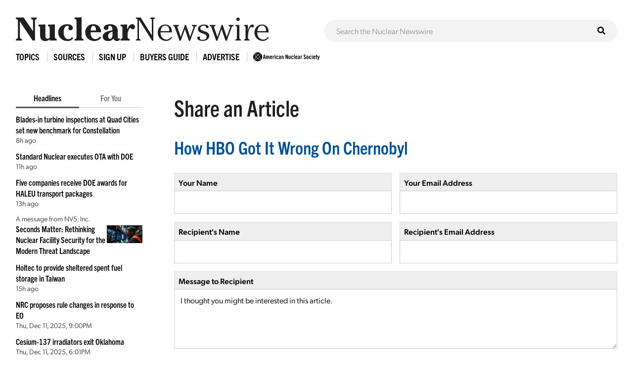

--- FILE ---
content_type: text/html; charset=utf-8
request_url: https://www.google.com/recaptcha/api2/anchor?ar=1&k=6LdingUTAAAAAGK6h0uj4-pZni1hfQ-x7i00MfUE&co=aHR0cHM6Ly93d3cuYW5zLm9yZzo0NDM.&hl=en&v=7gg7H51Q-naNfhmCP3_R47ho&size=normal&anchor-ms=120000&execute-ms=15000&cb=qae3fx9sgbf4
body_size: 49149
content:
<!DOCTYPE HTML><html dir="ltr" lang="en"><head><meta http-equiv="Content-Type" content="text/html; charset=UTF-8">
<meta http-equiv="X-UA-Compatible" content="IE=edge">
<title>reCAPTCHA</title>
<style type="text/css">
/* cyrillic-ext */
@font-face {
  font-family: 'Roboto';
  font-style: normal;
  font-weight: 400;
  font-stretch: 100%;
  src: url(//fonts.gstatic.com/s/roboto/v48/KFO7CnqEu92Fr1ME7kSn66aGLdTylUAMa3GUBHMdazTgWw.woff2) format('woff2');
  unicode-range: U+0460-052F, U+1C80-1C8A, U+20B4, U+2DE0-2DFF, U+A640-A69F, U+FE2E-FE2F;
}
/* cyrillic */
@font-face {
  font-family: 'Roboto';
  font-style: normal;
  font-weight: 400;
  font-stretch: 100%;
  src: url(//fonts.gstatic.com/s/roboto/v48/KFO7CnqEu92Fr1ME7kSn66aGLdTylUAMa3iUBHMdazTgWw.woff2) format('woff2');
  unicode-range: U+0301, U+0400-045F, U+0490-0491, U+04B0-04B1, U+2116;
}
/* greek-ext */
@font-face {
  font-family: 'Roboto';
  font-style: normal;
  font-weight: 400;
  font-stretch: 100%;
  src: url(//fonts.gstatic.com/s/roboto/v48/KFO7CnqEu92Fr1ME7kSn66aGLdTylUAMa3CUBHMdazTgWw.woff2) format('woff2');
  unicode-range: U+1F00-1FFF;
}
/* greek */
@font-face {
  font-family: 'Roboto';
  font-style: normal;
  font-weight: 400;
  font-stretch: 100%;
  src: url(//fonts.gstatic.com/s/roboto/v48/KFO7CnqEu92Fr1ME7kSn66aGLdTylUAMa3-UBHMdazTgWw.woff2) format('woff2');
  unicode-range: U+0370-0377, U+037A-037F, U+0384-038A, U+038C, U+038E-03A1, U+03A3-03FF;
}
/* math */
@font-face {
  font-family: 'Roboto';
  font-style: normal;
  font-weight: 400;
  font-stretch: 100%;
  src: url(//fonts.gstatic.com/s/roboto/v48/KFO7CnqEu92Fr1ME7kSn66aGLdTylUAMawCUBHMdazTgWw.woff2) format('woff2');
  unicode-range: U+0302-0303, U+0305, U+0307-0308, U+0310, U+0312, U+0315, U+031A, U+0326-0327, U+032C, U+032F-0330, U+0332-0333, U+0338, U+033A, U+0346, U+034D, U+0391-03A1, U+03A3-03A9, U+03B1-03C9, U+03D1, U+03D5-03D6, U+03F0-03F1, U+03F4-03F5, U+2016-2017, U+2034-2038, U+203C, U+2040, U+2043, U+2047, U+2050, U+2057, U+205F, U+2070-2071, U+2074-208E, U+2090-209C, U+20D0-20DC, U+20E1, U+20E5-20EF, U+2100-2112, U+2114-2115, U+2117-2121, U+2123-214F, U+2190, U+2192, U+2194-21AE, U+21B0-21E5, U+21F1-21F2, U+21F4-2211, U+2213-2214, U+2216-22FF, U+2308-230B, U+2310, U+2319, U+231C-2321, U+2336-237A, U+237C, U+2395, U+239B-23B7, U+23D0, U+23DC-23E1, U+2474-2475, U+25AF, U+25B3, U+25B7, U+25BD, U+25C1, U+25CA, U+25CC, U+25FB, U+266D-266F, U+27C0-27FF, U+2900-2AFF, U+2B0E-2B11, U+2B30-2B4C, U+2BFE, U+3030, U+FF5B, U+FF5D, U+1D400-1D7FF, U+1EE00-1EEFF;
}
/* symbols */
@font-face {
  font-family: 'Roboto';
  font-style: normal;
  font-weight: 400;
  font-stretch: 100%;
  src: url(//fonts.gstatic.com/s/roboto/v48/KFO7CnqEu92Fr1ME7kSn66aGLdTylUAMaxKUBHMdazTgWw.woff2) format('woff2');
  unicode-range: U+0001-000C, U+000E-001F, U+007F-009F, U+20DD-20E0, U+20E2-20E4, U+2150-218F, U+2190, U+2192, U+2194-2199, U+21AF, U+21E6-21F0, U+21F3, U+2218-2219, U+2299, U+22C4-22C6, U+2300-243F, U+2440-244A, U+2460-24FF, U+25A0-27BF, U+2800-28FF, U+2921-2922, U+2981, U+29BF, U+29EB, U+2B00-2BFF, U+4DC0-4DFF, U+FFF9-FFFB, U+10140-1018E, U+10190-1019C, U+101A0, U+101D0-101FD, U+102E0-102FB, U+10E60-10E7E, U+1D2C0-1D2D3, U+1D2E0-1D37F, U+1F000-1F0FF, U+1F100-1F1AD, U+1F1E6-1F1FF, U+1F30D-1F30F, U+1F315, U+1F31C, U+1F31E, U+1F320-1F32C, U+1F336, U+1F378, U+1F37D, U+1F382, U+1F393-1F39F, U+1F3A7-1F3A8, U+1F3AC-1F3AF, U+1F3C2, U+1F3C4-1F3C6, U+1F3CA-1F3CE, U+1F3D4-1F3E0, U+1F3ED, U+1F3F1-1F3F3, U+1F3F5-1F3F7, U+1F408, U+1F415, U+1F41F, U+1F426, U+1F43F, U+1F441-1F442, U+1F444, U+1F446-1F449, U+1F44C-1F44E, U+1F453, U+1F46A, U+1F47D, U+1F4A3, U+1F4B0, U+1F4B3, U+1F4B9, U+1F4BB, U+1F4BF, U+1F4C8-1F4CB, U+1F4D6, U+1F4DA, U+1F4DF, U+1F4E3-1F4E6, U+1F4EA-1F4ED, U+1F4F7, U+1F4F9-1F4FB, U+1F4FD-1F4FE, U+1F503, U+1F507-1F50B, U+1F50D, U+1F512-1F513, U+1F53E-1F54A, U+1F54F-1F5FA, U+1F610, U+1F650-1F67F, U+1F687, U+1F68D, U+1F691, U+1F694, U+1F698, U+1F6AD, U+1F6B2, U+1F6B9-1F6BA, U+1F6BC, U+1F6C6-1F6CF, U+1F6D3-1F6D7, U+1F6E0-1F6EA, U+1F6F0-1F6F3, U+1F6F7-1F6FC, U+1F700-1F7FF, U+1F800-1F80B, U+1F810-1F847, U+1F850-1F859, U+1F860-1F887, U+1F890-1F8AD, U+1F8B0-1F8BB, U+1F8C0-1F8C1, U+1F900-1F90B, U+1F93B, U+1F946, U+1F984, U+1F996, U+1F9E9, U+1FA00-1FA6F, U+1FA70-1FA7C, U+1FA80-1FA89, U+1FA8F-1FAC6, U+1FACE-1FADC, U+1FADF-1FAE9, U+1FAF0-1FAF8, U+1FB00-1FBFF;
}
/* vietnamese */
@font-face {
  font-family: 'Roboto';
  font-style: normal;
  font-weight: 400;
  font-stretch: 100%;
  src: url(//fonts.gstatic.com/s/roboto/v48/KFO7CnqEu92Fr1ME7kSn66aGLdTylUAMa3OUBHMdazTgWw.woff2) format('woff2');
  unicode-range: U+0102-0103, U+0110-0111, U+0128-0129, U+0168-0169, U+01A0-01A1, U+01AF-01B0, U+0300-0301, U+0303-0304, U+0308-0309, U+0323, U+0329, U+1EA0-1EF9, U+20AB;
}
/* latin-ext */
@font-face {
  font-family: 'Roboto';
  font-style: normal;
  font-weight: 400;
  font-stretch: 100%;
  src: url(//fonts.gstatic.com/s/roboto/v48/KFO7CnqEu92Fr1ME7kSn66aGLdTylUAMa3KUBHMdazTgWw.woff2) format('woff2');
  unicode-range: U+0100-02BA, U+02BD-02C5, U+02C7-02CC, U+02CE-02D7, U+02DD-02FF, U+0304, U+0308, U+0329, U+1D00-1DBF, U+1E00-1E9F, U+1EF2-1EFF, U+2020, U+20A0-20AB, U+20AD-20C0, U+2113, U+2C60-2C7F, U+A720-A7FF;
}
/* latin */
@font-face {
  font-family: 'Roboto';
  font-style: normal;
  font-weight: 400;
  font-stretch: 100%;
  src: url(//fonts.gstatic.com/s/roboto/v48/KFO7CnqEu92Fr1ME7kSn66aGLdTylUAMa3yUBHMdazQ.woff2) format('woff2');
  unicode-range: U+0000-00FF, U+0131, U+0152-0153, U+02BB-02BC, U+02C6, U+02DA, U+02DC, U+0304, U+0308, U+0329, U+2000-206F, U+20AC, U+2122, U+2191, U+2193, U+2212, U+2215, U+FEFF, U+FFFD;
}
/* cyrillic-ext */
@font-face {
  font-family: 'Roboto';
  font-style: normal;
  font-weight: 500;
  font-stretch: 100%;
  src: url(//fonts.gstatic.com/s/roboto/v48/KFO7CnqEu92Fr1ME7kSn66aGLdTylUAMa3GUBHMdazTgWw.woff2) format('woff2');
  unicode-range: U+0460-052F, U+1C80-1C8A, U+20B4, U+2DE0-2DFF, U+A640-A69F, U+FE2E-FE2F;
}
/* cyrillic */
@font-face {
  font-family: 'Roboto';
  font-style: normal;
  font-weight: 500;
  font-stretch: 100%;
  src: url(//fonts.gstatic.com/s/roboto/v48/KFO7CnqEu92Fr1ME7kSn66aGLdTylUAMa3iUBHMdazTgWw.woff2) format('woff2');
  unicode-range: U+0301, U+0400-045F, U+0490-0491, U+04B0-04B1, U+2116;
}
/* greek-ext */
@font-face {
  font-family: 'Roboto';
  font-style: normal;
  font-weight: 500;
  font-stretch: 100%;
  src: url(//fonts.gstatic.com/s/roboto/v48/KFO7CnqEu92Fr1ME7kSn66aGLdTylUAMa3CUBHMdazTgWw.woff2) format('woff2');
  unicode-range: U+1F00-1FFF;
}
/* greek */
@font-face {
  font-family: 'Roboto';
  font-style: normal;
  font-weight: 500;
  font-stretch: 100%;
  src: url(//fonts.gstatic.com/s/roboto/v48/KFO7CnqEu92Fr1ME7kSn66aGLdTylUAMa3-UBHMdazTgWw.woff2) format('woff2');
  unicode-range: U+0370-0377, U+037A-037F, U+0384-038A, U+038C, U+038E-03A1, U+03A3-03FF;
}
/* math */
@font-face {
  font-family: 'Roboto';
  font-style: normal;
  font-weight: 500;
  font-stretch: 100%;
  src: url(//fonts.gstatic.com/s/roboto/v48/KFO7CnqEu92Fr1ME7kSn66aGLdTylUAMawCUBHMdazTgWw.woff2) format('woff2');
  unicode-range: U+0302-0303, U+0305, U+0307-0308, U+0310, U+0312, U+0315, U+031A, U+0326-0327, U+032C, U+032F-0330, U+0332-0333, U+0338, U+033A, U+0346, U+034D, U+0391-03A1, U+03A3-03A9, U+03B1-03C9, U+03D1, U+03D5-03D6, U+03F0-03F1, U+03F4-03F5, U+2016-2017, U+2034-2038, U+203C, U+2040, U+2043, U+2047, U+2050, U+2057, U+205F, U+2070-2071, U+2074-208E, U+2090-209C, U+20D0-20DC, U+20E1, U+20E5-20EF, U+2100-2112, U+2114-2115, U+2117-2121, U+2123-214F, U+2190, U+2192, U+2194-21AE, U+21B0-21E5, U+21F1-21F2, U+21F4-2211, U+2213-2214, U+2216-22FF, U+2308-230B, U+2310, U+2319, U+231C-2321, U+2336-237A, U+237C, U+2395, U+239B-23B7, U+23D0, U+23DC-23E1, U+2474-2475, U+25AF, U+25B3, U+25B7, U+25BD, U+25C1, U+25CA, U+25CC, U+25FB, U+266D-266F, U+27C0-27FF, U+2900-2AFF, U+2B0E-2B11, U+2B30-2B4C, U+2BFE, U+3030, U+FF5B, U+FF5D, U+1D400-1D7FF, U+1EE00-1EEFF;
}
/* symbols */
@font-face {
  font-family: 'Roboto';
  font-style: normal;
  font-weight: 500;
  font-stretch: 100%;
  src: url(//fonts.gstatic.com/s/roboto/v48/KFO7CnqEu92Fr1ME7kSn66aGLdTylUAMaxKUBHMdazTgWw.woff2) format('woff2');
  unicode-range: U+0001-000C, U+000E-001F, U+007F-009F, U+20DD-20E0, U+20E2-20E4, U+2150-218F, U+2190, U+2192, U+2194-2199, U+21AF, U+21E6-21F0, U+21F3, U+2218-2219, U+2299, U+22C4-22C6, U+2300-243F, U+2440-244A, U+2460-24FF, U+25A0-27BF, U+2800-28FF, U+2921-2922, U+2981, U+29BF, U+29EB, U+2B00-2BFF, U+4DC0-4DFF, U+FFF9-FFFB, U+10140-1018E, U+10190-1019C, U+101A0, U+101D0-101FD, U+102E0-102FB, U+10E60-10E7E, U+1D2C0-1D2D3, U+1D2E0-1D37F, U+1F000-1F0FF, U+1F100-1F1AD, U+1F1E6-1F1FF, U+1F30D-1F30F, U+1F315, U+1F31C, U+1F31E, U+1F320-1F32C, U+1F336, U+1F378, U+1F37D, U+1F382, U+1F393-1F39F, U+1F3A7-1F3A8, U+1F3AC-1F3AF, U+1F3C2, U+1F3C4-1F3C6, U+1F3CA-1F3CE, U+1F3D4-1F3E0, U+1F3ED, U+1F3F1-1F3F3, U+1F3F5-1F3F7, U+1F408, U+1F415, U+1F41F, U+1F426, U+1F43F, U+1F441-1F442, U+1F444, U+1F446-1F449, U+1F44C-1F44E, U+1F453, U+1F46A, U+1F47D, U+1F4A3, U+1F4B0, U+1F4B3, U+1F4B9, U+1F4BB, U+1F4BF, U+1F4C8-1F4CB, U+1F4D6, U+1F4DA, U+1F4DF, U+1F4E3-1F4E6, U+1F4EA-1F4ED, U+1F4F7, U+1F4F9-1F4FB, U+1F4FD-1F4FE, U+1F503, U+1F507-1F50B, U+1F50D, U+1F512-1F513, U+1F53E-1F54A, U+1F54F-1F5FA, U+1F610, U+1F650-1F67F, U+1F687, U+1F68D, U+1F691, U+1F694, U+1F698, U+1F6AD, U+1F6B2, U+1F6B9-1F6BA, U+1F6BC, U+1F6C6-1F6CF, U+1F6D3-1F6D7, U+1F6E0-1F6EA, U+1F6F0-1F6F3, U+1F6F7-1F6FC, U+1F700-1F7FF, U+1F800-1F80B, U+1F810-1F847, U+1F850-1F859, U+1F860-1F887, U+1F890-1F8AD, U+1F8B0-1F8BB, U+1F8C0-1F8C1, U+1F900-1F90B, U+1F93B, U+1F946, U+1F984, U+1F996, U+1F9E9, U+1FA00-1FA6F, U+1FA70-1FA7C, U+1FA80-1FA89, U+1FA8F-1FAC6, U+1FACE-1FADC, U+1FADF-1FAE9, U+1FAF0-1FAF8, U+1FB00-1FBFF;
}
/* vietnamese */
@font-face {
  font-family: 'Roboto';
  font-style: normal;
  font-weight: 500;
  font-stretch: 100%;
  src: url(//fonts.gstatic.com/s/roboto/v48/KFO7CnqEu92Fr1ME7kSn66aGLdTylUAMa3OUBHMdazTgWw.woff2) format('woff2');
  unicode-range: U+0102-0103, U+0110-0111, U+0128-0129, U+0168-0169, U+01A0-01A1, U+01AF-01B0, U+0300-0301, U+0303-0304, U+0308-0309, U+0323, U+0329, U+1EA0-1EF9, U+20AB;
}
/* latin-ext */
@font-face {
  font-family: 'Roboto';
  font-style: normal;
  font-weight: 500;
  font-stretch: 100%;
  src: url(//fonts.gstatic.com/s/roboto/v48/KFO7CnqEu92Fr1ME7kSn66aGLdTylUAMa3KUBHMdazTgWw.woff2) format('woff2');
  unicode-range: U+0100-02BA, U+02BD-02C5, U+02C7-02CC, U+02CE-02D7, U+02DD-02FF, U+0304, U+0308, U+0329, U+1D00-1DBF, U+1E00-1E9F, U+1EF2-1EFF, U+2020, U+20A0-20AB, U+20AD-20C0, U+2113, U+2C60-2C7F, U+A720-A7FF;
}
/* latin */
@font-face {
  font-family: 'Roboto';
  font-style: normal;
  font-weight: 500;
  font-stretch: 100%;
  src: url(//fonts.gstatic.com/s/roboto/v48/KFO7CnqEu92Fr1ME7kSn66aGLdTylUAMa3yUBHMdazQ.woff2) format('woff2');
  unicode-range: U+0000-00FF, U+0131, U+0152-0153, U+02BB-02BC, U+02C6, U+02DA, U+02DC, U+0304, U+0308, U+0329, U+2000-206F, U+20AC, U+2122, U+2191, U+2193, U+2212, U+2215, U+FEFF, U+FFFD;
}
/* cyrillic-ext */
@font-face {
  font-family: 'Roboto';
  font-style: normal;
  font-weight: 900;
  font-stretch: 100%;
  src: url(//fonts.gstatic.com/s/roboto/v48/KFO7CnqEu92Fr1ME7kSn66aGLdTylUAMa3GUBHMdazTgWw.woff2) format('woff2');
  unicode-range: U+0460-052F, U+1C80-1C8A, U+20B4, U+2DE0-2DFF, U+A640-A69F, U+FE2E-FE2F;
}
/* cyrillic */
@font-face {
  font-family: 'Roboto';
  font-style: normal;
  font-weight: 900;
  font-stretch: 100%;
  src: url(//fonts.gstatic.com/s/roboto/v48/KFO7CnqEu92Fr1ME7kSn66aGLdTylUAMa3iUBHMdazTgWw.woff2) format('woff2');
  unicode-range: U+0301, U+0400-045F, U+0490-0491, U+04B0-04B1, U+2116;
}
/* greek-ext */
@font-face {
  font-family: 'Roboto';
  font-style: normal;
  font-weight: 900;
  font-stretch: 100%;
  src: url(//fonts.gstatic.com/s/roboto/v48/KFO7CnqEu92Fr1ME7kSn66aGLdTylUAMa3CUBHMdazTgWw.woff2) format('woff2');
  unicode-range: U+1F00-1FFF;
}
/* greek */
@font-face {
  font-family: 'Roboto';
  font-style: normal;
  font-weight: 900;
  font-stretch: 100%;
  src: url(//fonts.gstatic.com/s/roboto/v48/KFO7CnqEu92Fr1ME7kSn66aGLdTylUAMa3-UBHMdazTgWw.woff2) format('woff2');
  unicode-range: U+0370-0377, U+037A-037F, U+0384-038A, U+038C, U+038E-03A1, U+03A3-03FF;
}
/* math */
@font-face {
  font-family: 'Roboto';
  font-style: normal;
  font-weight: 900;
  font-stretch: 100%;
  src: url(//fonts.gstatic.com/s/roboto/v48/KFO7CnqEu92Fr1ME7kSn66aGLdTylUAMawCUBHMdazTgWw.woff2) format('woff2');
  unicode-range: U+0302-0303, U+0305, U+0307-0308, U+0310, U+0312, U+0315, U+031A, U+0326-0327, U+032C, U+032F-0330, U+0332-0333, U+0338, U+033A, U+0346, U+034D, U+0391-03A1, U+03A3-03A9, U+03B1-03C9, U+03D1, U+03D5-03D6, U+03F0-03F1, U+03F4-03F5, U+2016-2017, U+2034-2038, U+203C, U+2040, U+2043, U+2047, U+2050, U+2057, U+205F, U+2070-2071, U+2074-208E, U+2090-209C, U+20D0-20DC, U+20E1, U+20E5-20EF, U+2100-2112, U+2114-2115, U+2117-2121, U+2123-214F, U+2190, U+2192, U+2194-21AE, U+21B0-21E5, U+21F1-21F2, U+21F4-2211, U+2213-2214, U+2216-22FF, U+2308-230B, U+2310, U+2319, U+231C-2321, U+2336-237A, U+237C, U+2395, U+239B-23B7, U+23D0, U+23DC-23E1, U+2474-2475, U+25AF, U+25B3, U+25B7, U+25BD, U+25C1, U+25CA, U+25CC, U+25FB, U+266D-266F, U+27C0-27FF, U+2900-2AFF, U+2B0E-2B11, U+2B30-2B4C, U+2BFE, U+3030, U+FF5B, U+FF5D, U+1D400-1D7FF, U+1EE00-1EEFF;
}
/* symbols */
@font-face {
  font-family: 'Roboto';
  font-style: normal;
  font-weight: 900;
  font-stretch: 100%;
  src: url(//fonts.gstatic.com/s/roboto/v48/KFO7CnqEu92Fr1ME7kSn66aGLdTylUAMaxKUBHMdazTgWw.woff2) format('woff2');
  unicode-range: U+0001-000C, U+000E-001F, U+007F-009F, U+20DD-20E0, U+20E2-20E4, U+2150-218F, U+2190, U+2192, U+2194-2199, U+21AF, U+21E6-21F0, U+21F3, U+2218-2219, U+2299, U+22C4-22C6, U+2300-243F, U+2440-244A, U+2460-24FF, U+25A0-27BF, U+2800-28FF, U+2921-2922, U+2981, U+29BF, U+29EB, U+2B00-2BFF, U+4DC0-4DFF, U+FFF9-FFFB, U+10140-1018E, U+10190-1019C, U+101A0, U+101D0-101FD, U+102E0-102FB, U+10E60-10E7E, U+1D2C0-1D2D3, U+1D2E0-1D37F, U+1F000-1F0FF, U+1F100-1F1AD, U+1F1E6-1F1FF, U+1F30D-1F30F, U+1F315, U+1F31C, U+1F31E, U+1F320-1F32C, U+1F336, U+1F378, U+1F37D, U+1F382, U+1F393-1F39F, U+1F3A7-1F3A8, U+1F3AC-1F3AF, U+1F3C2, U+1F3C4-1F3C6, U+1F3CA-1F3CE, U+1F3D4-1F3E0, U+1F3ED, U+1F3F1-1F3F3, U+1F3F5-1F3F7, U+1F408, U+1F415, U+1F41F, U+1F426, U+1F43F, U+1F441-1F442, U+1F444, U+1F446-1F449, U+1F44C-1F44E, U+1F453, U+1F46A, U+1F47D, U+1F4A3, U+1F4B0, U+1F4B3, U+1F4B9, U+1F4BB, U+1F4BF, U+1F4C8-1F4CB, U+1F4D6, U+1F4DA, U+1F4DF, U+1F4E3-1F4E6, U+1F4EA-1F4ED, U+1F4F7, U+1F4F9-1F4FB, U+1F4FD-1F4FE, U+1F503, U+1F507-1F50B, U+1F50D, U+1F512-1F513, U+1F53E-1F54A, U+1F54F-1F5FA, U+1F610, U+1F650-1F67F, U+1F687, U+1F68D, U+1F691, U+1F694, U+1F698, U+1F6AD, U+1F6B2, U+1F6B9-1F6BA, U+1F6BC, U+1F6C6-1F6CF, U+1F6D3-1F6D7, U+1F6E0-1F6EA, U+1F6F0-1F6F3, U+1F6F7-1F6FC, U+1F700-1F7FF, U+1F800-1F80B, U+1F810-1F847, U+1F850-1F859, U+1F860-1F887, U+1F890-1F8AD, U+1F8B0-1F8BB, U+1F8C0-1F8C1, U+1F900-1F90B, U+1F93B, U+1F946, U+1F984, U+1F996, U+1F9E9, U+1FA00-1FA6F, U+1FA70-1FA7C, U+1FA80-1FA89, U+1FA8F-1FAC6, U+1FACE-1FADC, U+1FADF-1FAE9, U+1FAF0-1FAF8, U+1FB00-1FBFF;
}
/* vietnamese */
@font-face {
  font-family: 'Roboto';
  font-style: normal;
  font-weight: 900;
  font-stretch: 100%;
  src: url(//fonts.gstatic.com/s/roboto/v48/KFO7CnqEu92Fr1ME7kSn66aGLdTylUAMa3OUBHMdazTgWw.woff2) format('woff2');
  unicode-range: U+0102-0103, U+0110-0111, U+0128-0129, U+0168-0169, U+01A0-01A1, U+01AF-01B0, U+0300-0301, U+0303-0304, U+0308-0309, U+0323, U+0329, U+1EA0-1EF9, U+20AB;
}
/* latin-ext */
@font-face {
  font-family: 'Roboto';
  font-style: normal;
  font-weight: 900;
  font-stretch: 100%;
  src: url(//fonts.gstatic.com/s/roboto/v48/KFO7CnqEu92Fr1ME7kSn66aGLdTylUAMa3KUBHMdazTgWw.woff2) format('woff2');
  unicode-range: U+0100-02BA, U+02BD-02C5, U+02C7-02CC, U+02CE-02D7, U+02DD-02FF, U+0304, U+0308, U+0329, U+1D00-1DBF, U+1E00-1E9F, U+1EF2-1EFF, U+2020, U+20A0-20AB, U+20AD-20C0, U+2113, U+2C60-2C7F, U+A720-A7FF;
}
/* latin */
@font-face {
  font-family: 'Roboto';
  font-style: normal;
  font-weight: 900;
  font-stretch: 100%;
  src: url(//fonts.gstatic.com/s/roboto/v48/KFO7CnqEu92Fr1ME7kSn66aGLdTylUAMa3yUBHMdazQ.woff2) format('woff2');
  unicode-range: U+0000-00FF, U+0131, U+0152-0153, U+02BB-02BC, U+02C6, U+02DA, U+02DC, U+0304, U+0308, U+0329, U+2000-206F, U+20AC, U+2122, U+2191, U+2193, U+2212, U+2215, U+FEFF, U+FFFD;
}

</style>
<link rel="stylesheet" type="text/css" href="https://www.gstatic.com/recaptcha/releases/7gg7H51Q-naNfhmCP3_R47ho/styles__ltr.css">
<script nonce="BRRtJL61TULfWGKacdX8CQ" type="text/javascript">window['__recaptcha_api'] = 'https://www.google.com/recaptcha/api2/';</script>
<script type="text/javascript" src="https://www.gstatic.com/recaptcha/releases/7gg7H51Q-naNfhmCP3_R47ho/recaptcha__en.js" nonce="BRRtJL61TULfWGKacdX8CQ">
      
    </script></head>
<body><div id="rc-anchor-alert" class="rc-anchor-alert"></div>
<input type="hidden" id="recaptcha-token" value="[base64]">
<script type="text/javascript" nonce="BRRtJL61TULfWGKacdX8CQ">
      recaptcha.anchor.Main.init("[\x22ainput\x22,[\x22bgdata\x22,\x22\x22,\[base64]/[base64]/[base64]/KE4oMTI0LHYsdi5HKSxMWihsLHYpKTpOKDEyNCx2LGwpLFYpLHYpLFQpKSxGKDE3MSx2KX0scjc9ZnVuY3Rpb24obCl7cmV0dXJuIGx9LEM9ZnVuY3Rpb24obCxWLHYpe04odixsLFYpLFZbYWtdPTI3OTZ9LG49ZnVuY3Rpb24obCxWKXtWLlg9KChWLlg/[base64]/[base64]/[base64]/[base64]/[base64]/[base64]/[base64]/[base64]/[base64]/[base64]/[base64]\\u003d\x22,\[base64]\x22,\x22wqrCh13CsCIiSwliwrwaFm8bwpbClsKrwqdYw7hFw57DisK0wpAmw5sSwobDtwvCuhrCqsKYwqfDlC/[base64]/wqXCtCLDnTPCiMK+wq3CncOzR8OUwrDCvcOPfHHCtnnDsRbDl8Oqwo9Iwp/[base64]/DtR3DgA5YXH5aFcOgOWZGwrTCv2hSLMOEw5ZsX0jDk0VRw4Yew6p3Iy/DlyEiw6LDosKGwpJPEcKTw48FWCPDgRVnPVB6wqDCssK2alcsw5zDlsKYwoXCq8OJG8KVw6vDoMOgw41zw4nCocOuw4kWwrrCq8Ohw4PDpAJJw4jCsgnDisKzGFjCvjjDrwzCgAJsFcK9BEXDrx5Sw5F2w49YwrHDtmoxwpJAwqXDpsK3w5lLwo/DgcKpHjhKOcKmfcOvBsKAwqvCpUrCtw7Cjz8dwonCrFLDln4TUsKFw5nCrcK7w67CusOVw5vCpcONasKfwqXDuGjDsjrDiMOsUsKjEcKkOABJw7jDlGfDisOUCMOtU8KfIyUXQsOOSsOcehfDnSZxXsK4w47Di8Osw7HCh20cw64Iw5A/w5NWwq3ClTbDoTMRw5vDvAXCn8O+QgI+w41Rw4wHwqUDN8Kwwrw/JcKrwqfCo8KFRMKqSz5Dw6DCsMKhPBJ9Am/CqMK/w7jCnijDgDbCrcKQGjbDj8ODw7rCqBIUU8OiwrAtc3MNcMOtwp/DlRzDoXcJwoRydsKcQhh3wrvDssOgWWUwYSDDtsKaHnjClSLCoMKfdsOUU08nwo5nSMKcwqXChwt+L8OwE8KxPnTCv8OjwppSw6PDnnfDg8KUwrYXUwQHw4PDjcKkwrlhw5gxYcO8YwBCwr/[base64]/CvcOgwrgBOGDDgRBAw70TNsK5ZUFHZcKDw7R/a8OJwpPDhMKfGW7CtMK9w4/ClBjDlsKEw7bDmMKxwqECwrp6FllEw7XChwhGc8Kcw7jCl8KyT8OLw5TDiMKswqRvVXRPCMK4NsK2wqIFAMOqBcOPFMOcw5PDrUDCpFXDoMKewpbCsMKHw6dWOsOwwoLDvUIbRhHCqCE2w5Umwo92wqzDkQ3ClMOJwpLCoUt/woDDusKqAT/DiMOWw6x6w6nCmQ9ww4Y3wo87wql0w4nDm8KrYMK3wp5pwrtZH8OpMsOEDXbCpVrDqsKtesKAfcOswpd5w6kyJcOtwqN6wo8Ww4loGcKaw7PDpcKhUWNew7cYwpPCmMOuLsOUw6bCtsKBwphIw7zDt8K4w6jDnMOpFwZDwqR/w70zDRBHwr1zJMOWJ8OYwod8wqdXwrLCscOTwowiNsKNwrDCscKJHEfDvcKsRjZiw4MFAkLCl8O8IcOhwrTCv8KGw6XDsGIKw6vCvMKFwopRw7rChSTDlMKbwp/CmMK9w7QYH2XCoDNXesO/fMKNdsKLJcOZTsOtw5gaDhPDncO9WcOwZwZnJcKQw6A4w4PCr8KcwqgWw6/[base64]/[base64]/Cg1Z5SQDDkcKHD2rCmm/CosO0w7zDosO1w6NMQzjCjTLCp3AKw7x9R8KrVMKDFW/[base64]/DhXJyW8OZPsOkb1XDj8KjaHclw63DmsKKwqrCl2nDtMOdbEUcwpBIw4zCiWLDicOUw6PCjsK8w6nDoMKUwrxSesOJG3g6w4Q+C1oyw7Iywo/Du8KYw6VgVMKveMOcX8KeNU/DlkLDkSF+wpTCtsO9PQ8mDUzDuwQGAGrClsK9YWfDhiTDmCvCo3UBw4ZRfC3CnsO2ScKew5LCv8Krw4PCixIKAsKTbTLDhMKQw7PDjg/ChwPCiMOgOsO2RcKYwqdAwq/CqwtdJHN1w4U5wo5iBmJ8W35Iw40Iw49Uw5bDl3IMB2zCqcKxw75dw7Qyw7rCtsKWwpPDnMK0a8OOcB1Ww6FGwr0cw4AGw78pw5/DniTCklfCkcOQw4RoLmpYwp/DlMKGXMOOd1Rgwrk8BSMHEMOycRxAXMKLE8K/w5XDscKPAVHCm8KlHgZ4DiVfw6LCimvDh0rDswE9MsO/[base64]/CmAzDs2Yyw7Rsw48lXx8rF1/CnzTDpMOFQsObXBjDrcK1w4V0GmJXw6DCscKuWibCkgJ+w7XDj8KuwpvCkcOudsKMeF5yRg9Cwq85wqNGw6xPwozDq0zDmVXDniI3w5nDgXMLw5xQQw9cw6LCrm/Cq8KQVjsOBBPDr0XCj8KGDFLCkcOHw5JpFzwKw68HScKwT8KNwq8LwrUlbMO3MsK3wrFfw67CuW/CncO9woMUcMOsw7hufDLCkFhrZcKuRsOWIMOmc8KJcEPDly7DsW7DqGzCsSjCgcOQwqx+w6BWwpTDmsKmw6fCiy5/w4oUMcKMwoPDkcKswrDChBU9e8KBWMOqw4A6OjHDgsOHwpQyKMK3T8ORGGDDpsKPw5BuMmRrXW7Cti/DqsO3IRjDsgVtw4TClGXDly/Dl8OqBFTDuz3CtcKAU2sQwoE/w55ZSMKPYkV6w7vCvmXCvMKZLU3CuH7CuHJ6w67Dlw7Cp8OlwofDpxZORMKdecKGw7JBZsKZw5E+VcK1wq/CtFJ/[base64]/CnQfCs0bDsmNGw5x3HsOoXiIswr3Dg3V2NFXDsVIywpTDvFPDoMKNw7rCnVgFw6bCmyAww57DvMO2w5/CtcKwHnbDg8KYNh4bw5oowoRvwp/[base64]/CtcO/NxDCuHXChnN6fMOUwqLCpUHCpmAVRR3DjCPDjsOfwo4fIxURbMOjA8KPwpfCqMKUAiLDpUfDgsOSDcO2wqjDvsKhYGTDr3bDrAFSwobDtsO0FsOzIGlcfj3Cj8KkasKBMMKFB1/[base64]/Chys9LsKiB8KDwqXDkDLDqsK2wolpC8KYw4bCogouwoTCusOJw6RpCQgLUcOSaVPDj2oaw6Uuw7LCjHPCtCHDssO7w7gXwr/CpTbCiMKxwoLCnjDDqcOIZcOwwpIzU1TChcK0URwgwr4jw6HCgsKsw73DlcOracOswoNCPQ/[base64]/Di8Kuw5DDrglRwqA+DMOtwrHCqD7Cr8OscsKTw5rDmCogSHrDjcOBw6rDkksPK2HDtsKSccKlw71swrTDicKWWXPCpz7DpRHCi8Kdwr/DnXI2S8KOGMK1HsOfwqBZwoDCoz7CvMO+wpEKOMKrJ8KpY8KUeMKaw44Bw4Newr8oScKmwrnClsKMw49Pw7fDsMK/w6gMwpg2woB6w4TDr3AVw7Acw5XCs8ONwrnCvG3CiRrCsFPDljXCr8KXw5vDvMKFw4kcKwpnJmZpEX/CuynCvsOWw4/Cr8OZWsK1w6gxEjvCsBYqdzbCmFYXEsKlOMKVIW/[base64]/DkWFiCWwIeHzCsyJRAcKywr/DhmXCo8KPKcO2fcO5w7jDqcOGGMKpw6NAwrbDsDTDvcK2JD5IJSY4w7waEAdUw7RfwrsjJMK8F8OdwoEAHlHCshXCrlnCqMOkwpVPXBJtwrTDh8Kjb8O2OcKfwqLCtsK7cAgKLADDomPCosOjHcOwfsK3V2jChsKqF8OuTsOWVMOjwrzDiQ3DmXI1WcO5wq/CvTnDqRARwq3DpMOsw6LCq8KfN1rCnMKPwpEuw4HCrsKPw5rDtVjDm8KZwrfDvj3CqsKqw4nDu1nDrMKMRxPChMKXwr/[base64]/CkUtdXXnDj8O0w4bDucKDAk7CrEhaMTrCm3zDjcKoGVfCiWcowr/Cn8KYw4LDuCXDlXIxw4nCisOXwqF/w5nCqsOkR8OoJcKtw6LCrcOrOTxgDm/Cu8OxJMO1woIwIsKvA3DDuMO6HsKDLBjClX/CtcO0w4XCs2nCosKgM8O8w5PDpxokFgnCmwUEwrfDuMKjS8OOGsKXM8K8w4bDgGbDjcOwwrLCtMK5M005w5fCm8Osw7LCoSIFbsOVw4TCpjlRwrjDp8Ksw6/DhcOHwrDDrMOtEsOHwpfCrkXDtUnDsDEhw7FRwqTCi0MDwpnDrcOdw6XDqkhvWRsnGcO9QMOnQMOUU8ONTQZMw5d3w7Ijw4NlcljCiAoqDcOSMMOZw49vwq/DrsK+O3/CoWF/w5s/wp7DhUxSw5g8wrNEPxrDtwd/e3UWwo7Ds8O5OMKVbknDusOVwrVdw6TDv8KbDcK/woJpwqY6PGtMwptQFXHCvR7CkB7Do2zDhDrChEpKwr7CjGPDqsKbw7TCgDnCocOfRh9/[base64]/DtsKKw79bwpPCunDCuFwyaD0cSEk/VcOjTlHCtWTDkMO2wq7DpsOtw4V0wrPCuFdzw71swobDpsODNjMzCsK4JMOQRMOKwrTDlMOFw4DDjX3DjlFNFMOoUMKZe8KbNcOTwpvDh1U8wrnClUc8wqhrw6Yuw6fChMKkwojDgEvCt2zDmcOALzbDiSDDg8OSLHBdwrNbw4bDs8O/w690PT/CocOoGG1JDR1nL8Osw6tJwpRkIh5Dw6dGwpnCs8KWw5DDrsOjw6x/VcKtwpdXw5HCusKDw7tnQsOdfgDDrsO+wpd/IsKhw6rCp8OqYsK7w6tKw60Xw5R3wpvChcKjw74iw6zCpFPDl2APw6DDvwfCmRJ+Ek7CmGXDrcO6w7rCsFPCoMKqw4vDoXHCgMOlXcOqw5rCj8OLSBdkwoLDksOQRGDDoGJyw7vDkxAcwqIjM3nDqDI5w7c2OCfDvjHDjG/[base64]/Ck2Y+wonCtD9QHhTCp8OIwqM+w6VTFQHCjmJrwp3CkXgfHD/Dn8OOwqPChWwLI8Odw6gkw5HCh8KQwozDucOQY8KNwrgePMO3XcKddsOIM213w7XCm8Khb8KOSR1pIMObNhfCkMOKw70hWjnDrhPCvyjCucOtw7nDtAfCsALCkcOOwqkNw7dEwqcRwpHCpcKvwoPCoCZ9w5JiZDfDqcKRwoFneToaXENBUUfDlMKpTjI0BwdCRMO/MMO6IcKeWzLClMOMGw/DqMKPCcK7w67DlAdrKRwZwqoFTMOgwpTCqhV5SMKGey/[base64]/DlMOkw5ZWNUcywqstTGjCgDTCsMO/fTUaw5vDhkx+dkcLKmAeH0/DsxVawoIqw5JTcsKew7BGL8OnesKfw5duw5wfIAB6w7/CrXZww7MqIcOpw6hhwo/Du2nDoAAAT8Ktw69QwqNnZsKVwpnDkRDDoQLDp8Kiw4HDnSUSbWkfw7TDsUAdw43Csy/CgFvCqEUGwpx+YMOXw7wAwpxHwqIMHMK/wpLCgcKew59GSUHDmMKtFywMIcKzecO6DC/CrMOzbcKnEzRXXcKRQyDCvMKcw5jDgcOKMzPDssOXw5bDg8OwAQ4gwovCj0XCnEQdw6oNJcKvw54RwrNVXMK/wq3CslLClEANwqPCsMKtMnLDj8Ozw6F0PcKRNhbDpW/DscOVw7XDmTjChMK/QijDhCHDmzVAd8KVw6M7wrEJw7wtw5hOwq4cPlxEWgFVecKUwrjCjcOuVnzChUrChsOQw6R0wp/CqcKjIBzCv15wfcOBf8OELR3DiQ4oE8OWKijCk0jDnFMYw5xvdFLDsnZBwq8vGibDsjfCtcKRTjTDn1LDpmbDgcOoG2kkFkcAwrFwwqY1wpREQxF3w6XCosK7w5vDuD4ywoBhw47DlcO2wrF3w7/Dv8OLImMFwokKTz5qw7TDlnxAL8OnwqLCvgt8U07CqhBsw5/ClFtEw7rCusO5XiJ7ahvDjD/Cs0gXdSlHw7J8wrtgH8KYw77CtcKnG1MiwoELVE/[base64]/wqF8CDEhw73CgsKSw7IUw63Dn8KUQcK2wo4XLMKHw7EnOiPCo2Fkwqp0w68HwokjwpHClMKqOUfCozrDlRfCg2DDtcKVwoLDiMKPTMOXJsOwfk4+w6Rkw5LDlHjDosOsV8OKw51awpDDjhJ0bTLDlTTCr3tdwq3DgT45PS/Dt8K0VglHw6wITcKLNC3CqSZaE8OCwpV/w7XDvcKRTjTDmcKnwrxTCsOndG7CogQiwoYGw5JbLzYdwp7CjsKnw6JkAmd6PT/Ch8KfEsK1RsOOw7dqLCEswo8aw63Cj0UvwrTDiMK5MMOmIsKIM8Oab17ChnFBXWjCv8KhwrJwOcOiw6/Dq8OhU3PCiz/DqMOgDcKvwqgtwpjDvcOFw5/Cg8KXJMOhw4nCs0ERU8ONwq/CjcOJFH/DnUd2FcOsejBQwpXCkcOVBm3CuVYNYsKkwqtNfiN1Zh7CisKiwrFVX8OTLHPCr33DtMKTw41hwr0uwpjDp0vDqk48w6PCnsK3wqkSHMKka8OHJzPCpsKnNnctwplLfwkDTRPCnMK/wqN6WQ0HTMKIwqfDlAjDjMKHw6Nxw7V3wqrDhMKUWkY1fMO+KAvCuBTDncORw4tLNX/[base64]/DmjnCqsOIMMKEw7/DulnDhT7DnEzCmS0lwrkKYsOAw5DClMOlw74WwovDk8OhTygvw6AsK8K8Zlhlw5o+w6PDlAdGdkrCoQ/CqMKpw7leJsO6wrMmw5w9wpvDuMKTCSx7wr3CkTEYY8KmZMK6HsO0w4bCnkhfPcKwwrjCv8KtGnVKw7TDj8O8wqNaRcO3w4fCkBE6YybDlUnDqMKaw4kNw47Cj8KswoPCggnCr1rCnhPDhsOlwodQw4NCeMKFwrRpSSIRa8K/IzduAMKwwqhAw5/CijXDvU3DjkvDscKjwrzCikTDi8O7wr/[base64]/Ch8O7IWLDqsKDwozCiMONOCJ6w4PDnyJsRgTDmXnDkF0LwpplwqbDicOsIRFswphbSsKGRxPCskhpT8KXwpfDnRHChcKywro/eSzDtVpRHSjCt1gTw5PCn1R0w5fCksOyaEDCoMODw57DnwRgKUM7w4xmNHnCtX03wqzDtcOlworDkjLChcOAcUTCl0vCh3VxDFYuw6NVHcOdL8OBw7nDn1/[base64]/DjER2wpHDkcOywrbDn8KpPArCimhkKntldhDDrnDCiE/DsmU/wo8Rw5zCuMOoQUcpwpbDhsObw6UjXFbDhsKbccOtTcODPsK6wpVjOUI7wo5mw4bDrnrDkcKPXsKxw6DDksKyw5/DgABmNmVww5NAAsKSw6AfGynDogLCj8OAw7HDhMKUw5TCtMKCMWLDj8K8wrLCk1nDosOnBnHCjcObwqjDi0rCrB4Uwow8w4jDssOTbXtNCyfCnsOFw6XClsK/VMOmdcODKsOyVcKGFcKFcSLCtlwHMMO2wqPDisKkwrPCk0I0G8KowrfDncOTfFc7wqzDg8OlP1jCjVcJSyrCnyo6W8OPfCnDlwcvVyHCjMKaR2/CuUURwpJUG8OjI8KAw6jDusOwwq9Fwq/[base64]/DigXCqDJqdWbCnlbCnsOJw7pTwoHCmjDDn8OswqTCg8O9XD9EwojCiMOkd8Otw5jDmx3CryzCl8K1w7/DtcKIOz/[base64]/[base64]/DmcOnwrZtOcK4YSDCgsK2wpbDtMK0wrtnZEl4Fg0mwoHCpCE6w54ZeFnDgzjCgMKlbcOFw7LDmSNffmnCjGHDrGfCsMOJCsKbwqDDvzLCmRLDpMOLTkY9LsOxesK4Zl0eExJ/wp7CvWdiw7/[base64]/JycVwoHDvMOnwoEsw5rCrT/Du8Otw4/DncOqw4LCmcOdwp0EAzoaGQ3DjjIYw7gKw41dEg0DOXTCjcKGw5vCuU3DrcOFKRbCiBDCksK/[base64]/w7NecX4DwrfCssKsXi3CuUsPcMOMScOUHsKNwqlSCjzCnsOSw4LCm8O9w4PCnWXDr2nDj1/Cp1zCqBLDmsObwq3CqznCq31LNsK3w6zCkUXCtWHDgR8mw5MUwqXDhcK5w4/DqCMdVsO1w5DDmMKmYMOdw5nDoMKQw6vCih1Uw4Jpwqhsw7V+wrXCq3dMw7RyCXDDmsOEUxHClkrDscO/EsOXw613w5QYH8OIwrDDgcOtK2LCtn0WRT/DqjZiwqYww6bDvWkHIl/CnFofJcKgQUBhw4BNOihowpnDrsKyAldAwotOw4Nqw44xNcOPbMOGw4bCoMKvwrrCpcO9w54UwqPCvC8TwqzDsBjDpMKSORDDl1jDrsOhccOkB3BEw69Rw6oMIXHCl1lVwqxJwrp/W1NVUsKnGMKVTMKnJ8Kgw6k0w5TDjsO8K3nDkDpCwrJSAsKhw7LChwJ5WDLDjDPDuB9Mw4rCkU8fUsOXIGTCo27Ct2V1YjLDgsOAw41GecKIKcK/[base64]/DsQfCmwXDjhfCiy3Dl8OgZMKoZ30Ww6wWRD04w7B2w4IXH8OSKFQsMEIZVGg5wo7CtzfDohjCoMKBw4whwp17w7TDgMKLwppQcMO1w5zDvcOKEHnDnTPCscOowrYUwoFTwoYtDDnCs24JwrobXyXDr8OVQ8OlcF/CmFg0BsKJwpERe0EhQMOtw67Cg3gow5fDlMObw7DDpMOpNT10W8KUwrzCjMOXdDHCrcODwrTCuHbCj8KvwrfCqMK9w68XFjrClMKgc8OASRTCo8KPwrnCmBEtw4TDkFp7w53Cqw4aw5jCpsKJwqorwqYxwqDClMKLRMOew4DDrA84wowvwqFPwp/DrMKnw5VKw6p1GMK9Z2bDowLCoMOcw7sTw54yw5shw6wxeSNhLcKsRcK2wr0XbXPDixHChMONb0VoCsK0FytIw4UjwqbDnMOOw7fDjsKhBsK5KcOPc23CmsKgC8Kdwq/ChcOiGsKowrDClUPCpHnDhSPDumsWK8KvKcOwUzvDkcKpC3Anw4zCkRDCkToIwqTDhMKwwpI7wr/[base64]/fEgGbQPCl8OgWcO1w7vDpG3DlEfDp8Ozwo7Cnwl6KcK1wpzCqA/CtGjClMKzwrfDoMOcYRRzFGPCr2svemJcE8OJw63DqDJINFMmTXzDv8KeUsOBWsO0CMK7CcOrwr95HivClMK5GFLCpMOIw50UDsKYw5F6wpbDkWEAwr/Cs3gLHcOgQMOyfcOPGmTCs3rDoCpcwqvDhRLCkEIfPlnDssKYPMOCXRLDqWlmFMKtwpBqNSLCsy0Kw49rw6bCn8OVwoBgB0TCkALChQQhw5vDkBEowrjDvX1BwqPCtk1Fw6bCjHwFwoZNw7NUwqcyw7F8wrE5N8K7w6/Dkg/CucOSBcKmW8KEworCiR9ZfQ8pBMKEw7DCqsKLMsKMw6I/wrtEC19MwpTCrAcFw77Ckhpgw7bCq0Vzw7Ukw7TDriUvwoshw4DCp8KGNFDDlx8AQcOHXcOKwoDCsMOWWz0pHsOEw4rDnAvDisKSw6vDlsOkXMK8DDs/RCIKw4PCpW1+wpvDk8KVwrZvwqEdw7nCryLCncKQfMKAwoFNX2MtCcO0wpUpw4jDtMO9woxyLcKSGcOzakTDqMKUw5TDvAnCm8K5OsOzcsOyJGtsIzYjwpN4w59tw7XDmT7CqA0KEMKqTC3DrWpVXMOgw7vCknBtwrDCujhjRXvDglbDmwQRw6x/EMOdbi9Rw6wHDEt5wqHCsgnDqsOCw58KD8ObH8KAK8K/w6ENHsKEw7DDlcKnVMKow5bCs8OZPlfDhMK7w5g+OGPCvynDtgEETMOvfUozw7XCnH/Ct8OTTnbCq3VDw4pAwofCk8KjwrvCnsKTWyzCtlHCj8KCw5rDg8OoJMOzw60KwrfCjMKGM2QJZhA0LcKnwoXCh2nDgHnDqx0WwoYEwoLChsOhLcK3PwvDlHc4esO7wqjCt0R6alc6wq3Cty1/[base64]/DgkwVw5gPElMoa2TCoi7CmlIjw6kHUMOyHiVyw6DCrcO1wqDDpgcjD8OAw5dnE1EPwoTCu8KtwqXDosOrw4fCo8OTw7TDl8K/YEtBwrfCtzVbBCnDh8OPJsONw7bDkcObwqFpwpfCh8OtwqTDnMKYKlzDniFpw5XDtFrCvEbChcO5w7MTFsKqUMKyd2bCoAxMw7/Cv8KmwpZFw4nDq8KBwoDDtkc6O8Ouwp/DiMOqw5slBsK7Z2vDlcOoNR/DvcKwXcKASXF4UlJkw7ADSWJ/QsOlRcKcw4LCs8KHw7YVTcKzacKGEzB/[base64]/CuG97w5TDtihaw4HChwJtw5AZa8KYwolMMMKcw5kfbQANw6/DlGt6B0Y1fMKwwrcdQgVxJcKxXGvDuMKJEQjCpcKvHsKcPnDCmcORw71kAcKHwrYxwq/DhklKw4TCkXnDk03CtcK8w7zCgQBsNMOtwp1WaRXDlMK7I1JmwpEIOsKcVyF6EcOfwqlsB8KMw53DsQzCpMKCwol3w4ZGOMKDw5d9fS4+BhwCw7kkTFHDmXEEw43DtsK/V2YkWsKzBsKCGwtRw7TCpFh6Rj1oBMKHwpXDuBQNwpJowqA7QETDlU/DrcKXNsK7wpXDnMOdwrvDosOEKgTCmcK3VyzDmcOswqpgwonDkcKkw4BPQcOuwo9gwrouwp/DvF4/w4pKHMOywoopHcOdwrrCicOTw54RwojDtsOORMKewpgLwrvCvzRefsODw7Nrw6vCsCXCnTjDijYPwr1Kb3bCj2fDqAIzwp3DgcOLYzJ9w7ZMHkfChsO0w6XCmQPDoCLDrCzCksOWwqFMw7Uzw73CoFPCisKCfsK/w4wRYGhVw68Tw6FPX0kJUsKDw55Fwr3DnDN9wrDCnH3Ch3zDsnJpwqnCqcK9w5HCigo7wpZEw49oUMOpwrzCjcOBw4HDo8O/eUMEw6DCj8OydWrDqcK+wp9Qw6jDosKLwpR7QUrDmMKEJg7CucOQwrt5djRKw7NODcKjw5/Ck8OZN38tw5AhYcO/[base64]/CkUsgOMOZwpvDiVY7w5nCnULCjsKPM3nDm8KnGV1mOXcMGcKFwrHDhSDChcOwwo/CoV3DvcOCFyXDkVJkwptNw4gwwrrCsMKawqQKOsKNGhzCkDbDuRDCugPCmngTw7/CisK7IipNw6ZDZ8Kuwr0IbMKsXFB4S8OrFMOxR8K0wrjCu2LCpnQzCcKwHTHCvMKMwrbDv2lAwpJSC8O2EcOqw5PDphhYw6HDrHJYw4XDucKaw7PDssKjwqzCgk3DryJyw7nCqCLCtsKmOV8+w7fDrMKkIGPCh8Kcw5saD0fDoWPCtsOhwq/ClCJ/[base64]/DmCtqBhHCuR/DjcKtwoxxwqnCosOrwrrDshrDmMKjw5rCtxwIwqDCugPCl8KJGCwcBBnDl8OZSD3DrMKjwp0swo3CukUOw45+w4vDjzzCtMOHwrrCt8OqHcOPNcOuKsOFCcK/w65/c8Ocw4vDtm5jd8OmP8KQZ8OQB8O8DR/CosK7wrE9Vj3CjiPDtsOnw6bCvQIgwqF5wobDginCoXlpwrTDvMKWw7/Dnlokw7ZBF8OlEMOOwpkHVcKTPE4Sw5XCnDHDscKKwpYjfMKNCx4Xwo8DwrsLOxzDvxAmw5I1w6xuw4/[base64]/DusORw6ojwpwjw7hPw7gEwrfDoMOfw4LCpcKGD8O4w4kLw6PDpyJEX8OcG8KTw57DjMKkwovDssKSZcK/w57CmTVQwp9uwpBPVjXDtFDDsAd/PBE3w5t4G8OybsKkw6dgUcKEH8OXPloIw7HCrMKmw7TDgFTDgkvDlXIAw7FRwoFSwqfCji5hwqzClhdvNsKbwr1xwrDCpcKGw6Itwow6BsKJUFLDpjd8F8K/[base64]/[base64]/CrMKkT3FXwrljcW7Dt8KRLcK9w7lew5RCwr/DtMKdw5RRw7PCpcOEw4nCkWZQdibCk8K5wrTDrFVAw5gtwrfCjAUkwrvCp1zDu8K5w68jw67DtcOgwqYffsObXsKlwo/DocOuwpJhVzoSw6hWw7jChnXDlyZPYmcvGk3Dr8KSc8KVw7pdUMOxCMOHdypaJMObLwM1woJJw7MlTsOufcO/wr/[base64]/CnsKhwqFQaMOPw4TCh8OZw6s+UivDg3guA3kQw6kJw6pqwofColDDnUUVAw/DmcKaaFnClHDDlsK+C0bCrMKcw7fDusKsC29LCF1aMcKTw70sBSzCh2Bxw7TDh0l2w44vwoLDtsOLL8O/w63DgMKlHm7Cn8OkBMKYwp5nwq3DkMKAPk/Dvkk6w67Dmkw4a8KpfURpw4PCuMO2w5zCjMK7A3rDujomKsOEBMK1d8OQw4pJLQjDlMOrw5LDsMOgwoTCtcKPwrEAHMKpwrzDn8OvJBjCtcKNXcOCw6J9woLCo8KNwrBxDMOwRsKXwoE1wqrCrsKER3zDmsKfw5rDvFMjwqwEZ8KSwphpGV/CncKJBGxXw4vCuXIkwrPCqHjDhgTDjiTCmw9PwovDncKqwoDCssOcwoUubsOvf8OjdsKeG2rCrcK5Mz85wonDlUFwwqoEAyQDMFQFw7LClcKbwonDh8KswqJ2w4cOfx1hwp96WxfCicO4w77DqMK8w5rDij7DnkIUw5/[base64]/DgMK+w6ImPsOvOMK3wonDh8OyD8OODwxzwokQDsOPecK4w7LDkBlFwqg8GwBrwo7DgcK7HMOUwrIdwofDgsOTwprCnwwBKcKqQsKifB/[base64]/DnlvDrcOYIcKifcKTA8O4wqc+wqApamcwHm9Xwr0Iw5sxw7w3ajDDk8KGasOpwpJ6wrXCisO/w4PDq2ZwwoPCg8KzPsKxwo7Co8OtMnTCl37Dl8Khwr7CrMOJSMO9JAzCqMKOwpHDmgfCu8OxCjfCp8KZUE08w4kUw4zDimLDmUbDjMKUw7YOAkDDkFbDtcKvTsO6V8ONacOhfSLDrSxswrp5UMODBjYhZQZtwo/CnMKwPEDDrcOCwrjDs8OkQGUQey/DgsOHG8KDeSZZN11fw4TCgBZ3wrfDvMO8AFU+w6jCjMOwwqpxw6Baw4LDgksyw48cNjQMw4LCosKHw4/[base64]/GcOlw7TCpsKWXGvCkxlIwrXDkg1Gw6cTUsOxWMKaCgVJwpkoZMO6wpzCn8KNEMObBcKLwq4Ub2bCmMKwDMKeUsKEY3Qhw45nwql6G8OKw5vCtMK/wpQiPMObS2kOw5MmwpbCkmDDj8OAw4UQwqPCt8KKPcOtKcKsQzdNwohxJXbDrcK3AhdBw5nCuMKJd8OKIxbDsUXCoj8sdsKUT8OBbcOCFsOzfsOzPMKMw5rDlgrDpHjDoMKKRWrDvkDCncKafMKrwpjDk8OZw7NCw4/CrX5VAHPCusKZw5/DnDTDmsKXwpACdsK+AMO3FsKnw7pvw4jCkmrDt0HCvX3DnDXCmxbDvMKnwpFyw7zCm8O7wrpWwq1wwqYzwqsUw7jDlsKRKBXDrhDCmiDCmMKQecOgQsKQN8OidcOUIsKOMSBXGA/DnsKNGsOfw6ktExsyKcOzwrleAcOlOMKeOsK/wpLDrMOWwpsrQ8OoMzvCix7Dp1XCik7CqUxPwqE0X3ouVcK7wqjDh1jDnAojwpPCs03DsMOQZMKfwoB0woXDvMKUwrQMwobCk8K9w5cAw6tpwpfDnsOBw4DCkw/DhhrCmMOhLTvCj8OfVMOvwq7Do1XDjsKHwpBMcMK5w4oyNcOBU8KLw5IMMcKkw7LDjcK0dGvCrlfDmXs2wrEKTgh4O0TCqiDCscKpXypIw6EXwrVfwqXDpcKcw7VaGsKaw5powrsVwpnCmxfDg13CicKrwr/[base64]/DgGPCtXBNBcKKLMO/w4vDi2HDisKRF8KOPFXDoMO/WGlJVnrCm3LCtsOiw4TCtDHDhXk8w6FoYEUGCGA1b8K9w7bCpzTCgCLCqcODw6Ftw513wogBOMKHc8O2wrg8LWBOUQ/DngkAeMOvwqRlwp3ClcO4WsK3wo3CtMO1wq3Ct8KoOMODwrANYsObwqnDucOewpzDqMK8w5Y2IsKoS8Onw6bDo8KAw5FywrLDn8O6RAwAQxlBw6N2TXlPw6Uaw7YveFrCksOpw542wol5ah3Cg8OSY1PCmjQowpnCqMKBeQLDjSUmwq/DlsK7w6DDosKWw4Acwr0ORQ4sdMKlw5vDiEnCom1hdRXDiMOSbsOkwpTDmcKXw6rChsOWwpXCnwJ5w5xAL8K2F8OSw6fCrj0Aw755EcO3IcOYwozDtcOMwrMAMsKnwpRIKMO/YFRqw4rCnsK+wqrCjwFkeWswEMKjwrzDu2UBwrkdQ8Ozw7ttRsOyw5LDvmNAwpQTwrUhwrkqwp/[base64]/DmHV7dMKLwp/[base64]/DpMKTw7wew6vDpHBnw68qw5UqBlHDrMOlFcOzwpvCg8KeXcO6SMOmGgl7ew9AFBR1wqDCvizCu0UwfCHDvMKtM2/CrsKeREvCrQRmasKBTC3DpcKIwrnDvWgKY8OQS8Oswo0ZwovCncOGfBV6wqfCscOKwocxLgfCnsKuw7ZvwpXCgcOJCMOlfx1MwofClcOTw61+wrfDm3/DhxwVW8KSwrZ7Mm47AsKrasOJwq7DusK7wr7DrMOow7A3w4bCr8KlR8OYJMOWRCTChsOXw7l6wqEHwr4nYzLDoC/CtjwrHcOeCSvDnsKwFsODHEDCmcOeF8OGWVzDq8O5RwDCtjPDvcOiOMKWERnDocK1aUYBaX5fWcOXMT02w51RWMO5w6NGw5DDgG0TwqrCk8Kjw5DDscOHDsKAbgE7PBp0dAvDvMKxK00LFcOkcwfCpcKSw77CtUgfw7zDisO/eABdwpc4acOPY8OfWm7DhcK8wqpuHHnDm8KUbsO6w5tgwprDmhXDpj/DqFMMwqMBwqzCjsKuwqQaNyjCjMOCwo/DsyNbw6PDucK/[base64]/WsKKZ8OlK39bw4AmWU4Xw5zCoMOJcQrDosKkLsOBw5MwwooWYcOMwrjDjsKSCcOvNBnDvMKULw9gDWfCvVRWw5UlwrvDtMK+bsKHdsKTwq5Rwpo/B0lmMCPDjcOFwqPDlcKNQ2xFK8KRPgUPw6FaGmo7O8KNWMOFBj3CsyLCqAJ+wpfCqEPClhvCjU4rw49Lcm4oLcK9QcKnGDBdfxF2NMOewpnDkhjDn8OPw7LDtXHCjMK1wpNsCnbCv8KxDcKraDUrw5dlw5bCu8KFwo3Ds8KBw7xTcMKbw5ZJTMOLOHd0cDXCgU/[base64]/Cu3DDo8Kuw6jDpcKTwp7CvhrCh2wtWMOqwqrCrsO2JsK0w7Jpw4jDh8KKwrQTwrkFw7J0AMO/wqwPVsOxwqsew7VOfcOtw5A1w4fDin9awpjCoMKmcmrCh2BuKkDCp8Ogf8Ogw4zCssOfwpYSPHbCvsO4w67Ci8KvWcOicn/[base64]/DvcKlfh4iwqvCj2zChMOHRwfDksOTBMKUwovDnjDCicOHJ8OAJkfDvktIw6nDmsOVUcOOwo7CusOww7HDmTgnw6bCkxo7wrp0wqlkwobCjcOVN3jDgWVoZwURfDVtA8OTwrMNOMOtw6k/[base64]/[base64]/[base64]/CjcO6w6tFwoXCpMOpwoHDlHcywp0Kw53DsD3CmCnCkX3Ds17DkMOJw7/DhMKOXHxYw6wAw77DmhHDkcKEwrHCjzlWPgLDusO6GFs7KMK6NBo0wo7Dii/CscK4SW3Ch8OndsOcw6zChcK8w7rDtcKuw6jCr1pqw7g6KcOzwpEowo19w5/CpRfDssO2SAzCkMKfXWrDicKWW0B+U8OueMKtwojCusOww7vDh0gJL0/DnMKPwrNiwp7Dl0XCoMK4w6LDuMO0wp0xw7jDvcKMTCLDjiZZDCTDh3JYw5VsZlPDpmnCpMKxeh/Di8KHwolEdSNcHcOvJcKRw7DDhMKZwqvDvGUeS1DCoMK6IMKmwoxmOFnCpcKLw6jDthMfBzPCvcOeBcOewpDCs3Jwwpdgw53CnMOzccKvw6PCuQ7Dijc/w5LCmyFVwrnChsKCwp3CoMOpX8OTwrDDmWjCh3nDnFx6w7rCjX/Ct8KXQX4OY8Kjw4XCh3s+Zg/DgMK9FMKGwp7ChCzCocOSaMOBBToWacKGfcKjegM2HcOZaMKxw4LCn8Ksw5vCvihGw7kEw5LDosO3e8Kzd8KyTsOLFcOfJMKuw6vDhj7Cl0vDhC1QfMKAwp/ChcK8wr7CuMK2QsOEw4DCpF09Oz/CkyfDiz1oAsKQw4PDmiXDrXQQL8Ouw6FLwrtueg3Cr1Urb8KYwp/[base64]/CuU4Dwq1keWTCksKPwqMHwrE6WmpMw7XDkl1dw6B5wovDmTsoPB1ow7UFw4nDjn0Qw5Vcw6nDsnPDiMOfGsOUwp/DkcKMdsOTw64OYcKRwr0TwpoJw7rDlcKdA3Euw6rCicOVwp0MwrLCrw3CgsOJGDvCmSBuwr/DlcKVw7FDw64aacKDbTh2OHRtJsKYFsKrwrxjXifCgcKJSW3CmsKywpPDucOmwq4yFcKkO8KwEcOwdxYDw5guTzrCrMKXw44Dw7ZGUDRuw77CpE/DmcKYw4Vcwr0qfMOkHMO8wpwJw6pewr/[base64]/w6k6wqTCtEpKwpRgwpPCvSgaVVkwEGTCpsOOW8K7XCBWw75OQcOuwosCYMKWwrY7w4jDrXkkb8OZFn5YIMOAKkjCmnXCv8ODTBbCjjwBwqh0XAFFw4LDjQ/CrVRiEUw1w6LDkSxmwrB9woxYw4tnIsOnw6DDr2DDucOTw5/DocOhw5VKOMO8wrArw7sowpIpesO+BcKowr/DlsKzw4nCmFHCmsO7woDDocKewrkBWkoUw63CskHDisKYI0t1fcOvazJRw7zDqMOKw4fDtBUFwpo0w75BwoPCosKKBkhrw77DrsO3VcO/[base64]/Di8OWw55fQ2B1wqbCgw7Ck8O/JMOjVcOvwrzCrU1yMyo6VgnDmAXDrAjDhQ\\u003d\\u003d\x22],null,[\x22conf\x22,null,\x226LdingUTAAAAAGK6h0uj4-pZni1hfQ-x7i00MfUE\x22,1,null,null,null,0,[21,125,63,73,95,87,41,43,42,83,102,105,109,121],[-1442069,326],0,null,null,null,null,0,null,0,1,700,1,null,0,\[base64]/tzcYADoGZWF6dTZkEg4Iiv2INxgAOgVNZklJNBoZCAMSFR0U8JfjNw7/vqUGGcSdCRmc4owCGQ\\u003d\\u003d\x22,0,0,null,null,1,null,0,1],\x22https://www.ans.org:443\x22,null,[1,1,1],null,null,null,0,3600,[\x22https://www.google.com/intl/en/policies/privacy/\x22,\x22https://www.google.com/intl/en/policies/terms/\x22],\x222KOtGU4yqPFqcVaACwylrO5ZkwyNfCZ5PgK+MYXhyCQ\\u003d\x22,0,0,null,1,1765605765605,0,0,[113],null,[175,229,31,163],\x22RC-UsH4yfXudLNUmA\x22,null,null,null,null,null,\x220dAFcWeA7SC2Rypiv6UTinqAHSooFxDVaG5PDoG6LWCWSHJgpw7sy1eyqbeOYHAHJ8t8UZV9-r-Eco2VDOraV-F5YiCFF8RqNnnA\x22,1765688565775]");
    </script></body></html>

--- FILE ---
content_type: text/css
request_url: https://cdn.ans.org/site/s/cblock_v103.css
body_size: 4790
content:
.cblock .row {
	display: block; flex: none;
	margin: 0; padding: 0;
}
.cblock ol,
.cblock ul {
	margin: 0; padding: 0;
}
.cblock li {
	margin: 0;
/* 	line-height: normal; */
}
.cblock p {
/* 	line-height: normal; */
}

.cblock {
	display: block; position: relative; z-index: 99;
	width: calc(100% + 10px); margin-left: -40px; padding: 45px 150px 45px 100px;
	background: #fff; border-top: 10px solid #00539B;
	font-family: canada-type-gibson, sans-serif; font-weight: 300;
}
.cblock:first-child,
.cblock.first {
	top: -40px; margin: 0 120px -40px 0; padding: 45px 60px;
	width: auto;
}
.cblock.follow {
	top: 0;
}
.cblock.soft {
/* 	margin-top: 30px; */
	border-top: 1px solid #ddd;
}
.cblock.full {
	width: calc(100% - 180px); margin: 0 90px; padding: 45px;
}
.cblock.solo {
	top: 0 !important; width: 100% !important; margin: 0 !important; padding: 30px !important;
}
@media only screen and (max-width: 1023px) and (min-width: 1px) {
	.cblock {
		width: calc(100% + 60px); margin-left: -30px; padding: 30px 55px;
	}
	.cblock:first-child {
		top: unset; margin: 0; padding: 35px;
	}
	.cblock.full {
		width: 100%;
	}
}
@media only screen and (max-width: 767px) and (min-width: 1px) {
	.cblock {
		width: 100%; margin-left: 0; padding: 20px;
	}
	.cblock:first-child {
		padding: 20px;
	}
	.cblock.solo {
		padding: 20px !important;
	}
}
.cblock .page-box {
	width: auto; padding: 0; margin: 0;
}

.rblock {
	display: block; position: relative;
	width: 100%; margin: 0 auto;
}
.rblock::after,
.rblock .row::after {
	content: "";
	display: block; clear: both;
}
/*
h1+.rblock {
	margin-top: 2em;
}
*/
.rblock .row {
	margin-top: 1rem;
}
.rblock .row:first-child {
	margin-top: 0;
}
.rblock .row.hug {
	margin-top: 1px;
}
.rblock .row.snug {
	margin-top: 0.5rem;
}
.rblock.gut .row {
	margin-left: -0.5rem; margin-right: -0.5rem;
}
.rblock.biggut .row {
	margin-left: -1rem; margin-right: -1rem;
}
.rblock .col {
	display: block; position: relative; float: left;
	width: 100%; min-height: 1px; margin-top: 1rem;
}
.rblock .col:first-child {
	margin-top: 0;
}
.rblock .col.centered,
.rblock .col.left,
.rblock .col.right {
	text-align: center;
}
.rblock.gut .row>.col {
	padding: 0 0.5rem;
}
.rblock.biggut .row>.col {
	padding: 0 1rem;
}
@media (min-width: 768px) and (max-width: 1023px), (min-width: 1280px) {
	.rblock .col { margin-top: 0 !important; }

	.rblock .col.p10 { width: 10%; }
	.rblock .col.p15 { width: 15%; }
	.rblock .col.p16 { width: 16.6666%; }
	.rblock .col.p20 { width: 20%; }
	.rblock .col.p25 { width: 25%; }
	.rblock .col.p30 { width: 30%; }
	.rblock .col.p33 { width: 33.3333%; }
	.rblock .col.p35 { width: 35%; }
	.rblock .col.p40 { width: 40%; }
	.rblock .col.p45 { width: 45%; }
	.rblock .col.p50 { width: 50%; }
	.rblock .col.p55 { width: 55%; }
	.rblock .col.p60 { width: 60%; }
	.rblock .col.p65 { width: 65%; }
	.rblock .col.p66 { width: 66.6666%; }
	.rblock .col.p70 { width: 70%; }
	.rblock .col.p75 { width: 75%; }
	.rblock .col.p80 { width: 80%; }
	.rblock .col.p85 { width: 85%; }
	.rblock .col.p90 { width: 90%; }

	.rblock .col.f1 { width: 8.3333%; }
	.rblock .col.f2 { width: 16.6666%; }
	.rblock .col.f3 { width: 25%; }
	.rblock .col.f4 { width: 33.3333%; }
	.rblock .col.f5 { width: 41.6666%; }
	.rblock .col.f6 { width: 50%; }
	.rblock .col.f7 { width: 58.3333%; }
	.rblock .col.f8 { width: 66.6666%; }
	.rblock .col.f9 { width: 75%; }
	.rblock .col.f10 { width: 83.3333%; }
	.rblock .col.f11 { width: 91.6666%; }
}

.fblock {
	display: grid; position: relative;
	grid-template: auto / repeat(12, 1fr); column-gap: 1rem;
	margin: 1.125rem 0 0 0;
}
.fblock:first-child {
	margin-top: 0 !important;
}
.fblock.hug { margin-top: 0.125rem; }
.fblock.snug { margin-top: 0.5rem; }
.fblock.nogut { column-gap: 0; }
.fblock.biggut { column-gap: 2rem; }
.fblock.middle { align-items: center; }
.fblock .col {
	display: block; position: relative;
	grid-column-start: auto; grid-column-end: span 12;
	min-height: 1px;
	font-size: 1.125rem;
}
.fblock .col.center { text-align: center; }
.fblock .col.f1 { grid-column-end: span 1; }
.fblock .col.f2 { grid-column-end: span 2; }
.fblock .col.f3 { grid-column-end: span 3; }
.fblock .col.f4 { grid-column-end: span 4; }
.fblock .col.f5 { grid-column-end: span 5; }
.fblock .col.f6 { grid-column-end: span 6; }
.fblock .col.f7 { grid-column-end: span 7; }
.fblock .col.f8 { grid-column-end: span 8; }
.fblock .col.f9 { grid-column-end: span 9; }
.fblock .col.f10 { grid-column-end: span 10; }
.fblock .col.f11 { grid-column-end: span 11; }
.fblock .col.f12 { grid-column-end: span 12; }

.eblock {
	display: block; position: relative;
	top: -40px; /* width: 100%; max-width: 950px; margin-bottom: 0; */ margin: 0 120px 0 0; padding: 45px 60px;
	background: #fff; border-top: 10px solid #9e0000;
	color: #b00;
}
.cblock.solo .eblock {
	top: 0; margin: 1rem 0; padding: 0;
	border: none;
}
.eblock ul {
	list-style: square;
	margin: 0 0 0 1.5em; padding: 0;
}
.eblock ul li {
	margin: 0.5em 0 0 0;
	font-weight: 500; color: #b00; line-height: normal;
}
.eblock ul li:first-child {
	margin-top: 0;
}
.eblock a {
	color: #300;
}

.cblock input,
.cblock select,
.cblock textarea {
/* 	-webkit-appearance: none; */
	box-sizing: border-box;
	min-height: 0;
	border-radius: 0;
/* 	font: 1em "Arial",sans-serif; */
	font-size: 1em;
}
.cblock input[type="text"],
.cblock input[type="email"],
.cblock input[type="url"],
.cblock input[type="password"],
.cblock textarea {
	-webkit-appearance: none;
	width: 100%; margin: 0; padding: 0.75em;
	background: #fff; border: 1px solid #ccc;
}
.cblock input[readonly],
.cblock textarea[readonly],
.cblock select[readonly] {
	background-color: #f5f5f5;
	color: #777;
}
.cblock input[disabled],
.cblock textarea[disabled],
.cblock select[disabled] {
	background-color: #ccc; border-color: #bbb;
	color: #999;
}
.cblock input::placeholder,
.cblock textarea::placeholder {
     font-weight: 300; color: #999;
}
.cblock input.invalid,
.cblock textarea.invalid,
.cblock select.invalid {
	color: #d00;
}
.cblock textarea {
	line-height: 1.2em;
}
.cblock select {
	-webkit-appearance: none;
	width: 100%; margin: 0; padding: 0.75em 1.5em 0.75em 0.75em;
	background: #fff url(https://cdn.ans.org/site/i/select.svg) right center no-repeat; background-size: contain; border: 1px solid #ccc; border-radius: 0;
}
.cblock select::-ms-expand {
	display: none;
}
.cblock input[type="checkbox"],
.cblock input[type="radio"] {
	margin: 0; padding: 0;
	vertical-align: middle;
}
.cblock label[for] {
	cursor: pointer;
}

.cblock fieldset {
	display: block; position: relative;
	margin: 1em 0 0 0; padding: 0;
	border: none;
}
.cblock fieldset:first-child {
	margin-top: 0;
}
.cblock fieldset .cell {
	display: block; position: relative; box-sizing: border-box;
	width: 100%;
}
.cblock fieldset .cell.check {
	padding: 0.75em;
	background: #eee; border: 1px solid #ddd;
	white-space: nowrap;
}
.cblock fieldset .cell.group {
	border-top: none;
}
.cblock fieldset .filewrap {
	display: block;
	height: 2.875rem; padding: 0.7em;
	border: 1px solid #ccc;
}
.cblock fieldset .cell.error {
	border-left: 0.5em solid #f00;
}
.cblock fieldset .cell.check input[type="checkbox"], fieldset .cell.check input[type="radio"] {
	vertical-align: middle;
}
.cblock fieldset .cell label.text {
	display: block;
	padding: 0.5em 0.5em 0.4em;
	background: #eee; border: 1px solid #ddd; border-bottom: none;
	font-weight: 500;
}
.cblock fieldset .cell.disabled label.text {
	color: #999;
}
.cblock fieldset .cell.disabled label.text a {
	color: #777;
}
.cblock fieldset .cell label.text .note {
	font-weight: 300;
}
.cblock fieldset .cell label.check {
	display: inline-block;
	margin: 0 0 0 0.5em; padding: 0 1em 0 0;
	white-space: normal; line-height: normal;
}
.cblock fieldset .cell.disabled label.check {
	color: #999;
}
.cblock fieldset .cell.disabled label.check a {
	color: #777;
}
.cblock fieldset .overlay {
	display: inline-block; position: relative;
	width: 16px; height: 1em;
	vertical-align: top;
	cursor: pointer;
}
.cblock fieldset .overlay input {
	-webkit-appearance: none;
	position: absolute; z-index: -1; opacity: 0;
}
.cblock fieldset .overlay .check {
	position: absolute; box-sizing: border-box;
	left: 0; top: 0; width: 16px; height: 16px;
	background: #fff; border: 1px solid #ccc; border-radius: 3px;
}
.cblock fieldset .overlay.radio .check {
	border-radius: 8px;
}
.cblock fieldset .overlay:hover input ~ .check,
.cblock fieldset .overlay input:focus ~ .check {
	border-color: #999;
}
.cblock fieldset .overlay input:disabled ~ .check {
	opacity: 0.33;
	background: #ccc;
	pointer-events: none;
}
.cblock fieldset .overlay .check::after {
	content: "";
	display: none; position: absolute;
	left: 3px; top: 3px; width: 8px; height: 8px;
	background: #666; border-radius: 2px;
}
.cblock fieldset .overlay.radio .check::after {
	border-radius: 4px;
}
.cblock fieldset .overlay input:checked ~ .check::after {
	display: block;
}
.cblock fieldset .overlay input:disabled ~ .check::after {
	background: #777;
}
.cblock fieldset .submits {
	margin-top: 1.5rem;
	text-align: right;
}
.cblock fieldset .submits .btn {
	margin-left: 1rem;
}
.cblock fieldset .submits .btn:first-child {
	margin-left: 0;
}
.fsubmit {
	display: block; position: relative;
/* 	width: 100%; max-width: 950px; margin: 0 0 45px 0; padding: 0 60px; */
	margin: 0 120px 45px 0; padding: 0 60px;
	text-align: right;
}
.fsubmit .btn {
	margin: 0 0 0 10px;
}
.cblock .cell.currency::after {
	content: "$";
	display: block; position: absolute;
	left: 0.75em; bottom: 0.75em;
	color: #bbb;
}
.cblock .cell.currency input {
	text-align: right;
}

.finale {
	display: block; position: relative; z-index: 99;
	margin: 0 120px 0 0; padding: 45px 60px;
	background: #fff;/*  border-top: 10px solid #d5d5d5; */
}
.finale p {
	font-size: 0.9em; color: #555; text-align: right;
}

/*
.form_footer {
  display: inline-block;
  position: relative;
  width: 185px;
  height: 50px;
  text-align: center;
  line-height: 1;
  white-space: nowrap;
  padding: 15px 60px 15px 30px;
  font-family: "TradeGothic";
  font-size: 15px;
  letter-spacing: 0;
  line-height: 1;
  border-radius: 25px;
  -o-transition: 0.4s;
  transition: 0.4s;
  -webkit-transition: 0.4s;
  color: #FFFFFF;
  background: #00539B;
  transition: 0.4s;
}

.form_footer:hover {
  background: #004381;
}

.form_footer span {
  position: absolute;
  top: 50%;
  right: 15px;
  width: 27px;
  height: 27px;
  border-radius: 27px;
  background: url(https://cdn.ans.org/site/i/cl/btn-arrow.svg) #00294E 50% no-repeat;
  -webkit-transform: translate(0, -50%);
       -o-transform: translate(0, -50%);
          transform: translate(0, -50%);
}

.form_footer input[type="submit"] {
  position: absolute;
  top: 0;
  left: 0;
  background: transparent;
  font-family: "TradeGothic";
  font-size: 15px;
  color: #FFFFFF;
  letter-spacing: 0;
  line-height: 1;
  border: none;
  width: 100%;
  height: 100%;
  cursor: pointer;
  -webkit-appearance: none;
}



.cblock button {
	font: 1em arial,sans-serif;
}
*/
.btn {
	display: inline-block; position: relative;
	padding: 15px 60px 15px 30px;
	background: #00539B; border: none; border-radius: 3em;
	font-family: trade-gothic-next-condensed, sans-serif; font-size: 1em; color: #fff; vertical-align: middle; white-space: nowrap; text-shadow: 1px 1px 1px rgba(0,0,0,0.3);
	cursor: pointer;
}
.btn:hover {
	background: #004381;
}
.btn.small {
/* 	padding: 0.4em 0.6em; */
	padding: 10px 55px 10px 20px;
/* 	border-radius: 0.4em; */
	font-size: 0.95em;
}
.btn.function { background: linear-gradient(#2c416f 50%, #1f3666 51%); border-color: #1f3666; }
.btn.warning { background: linear-gradient(#8c2a2a 50%, #802020 51%); border-color: #802020; }
.btn.extra { background: linear-gradient(#2d7070 50%, #1f6666 51%); border-color: #1f6666; }
.btn.cancel { background: linear-gradient(#666 50%, #555 51%); border-color: #777; }
.btn.input { background: #e5e5e5; border-color: #bbb; color: #000; text-shadow: none; }
.btn.disabled {
	background: #ccc; border-color: #bbb;
	box-shadow: none !important;
	color: rgba(255,255,255,0.75); text-shadow: none;
	cursor: default;
}
.btn a {
	color: #fff !important; text-decoration: none !important;
}
.btn.input a {
	color: #000 !important;
}
.btn i {
/* 	margin-right: 0.35em; */
	display: block; position: absolute;
	width: 2em; height: 2em; right: 15px; top: 50%; padding: 0.5em;
	background: #00294E; border-radius: 2em;
	margin-left: 0.5em;
	font-size: 0.8em; line-height: 1.1;
	-webkit-transform: translate(0, -50%); -o-transform: translate(0, -50%); transform: translate(0, -50%);
}
.btn.warning i { background: #0009; }
.btn.cancel i { background: #222; }
.btn.input i { background: #ccc; }
.btn.mini i {
	margin-right: 0;
}
.btn.right i {
	margin: 0 0 0 0.35em;
}
.btn_group {
}
.btn_group .btn {
	border-left-width: 0;
}
.btn_group .btn:first-child {
	border-left-width: 1px; border-radius: 4px 0 0 4px;
}
.btn_group .btn:last-child {
	border-radius: 0 4px 4px 0;
}

.searchbar {
	display: block; position: relative;
	text-align: right;
}
.searchbar input {
	-webkit-appearance: none;
	width: 100%; margin: 0; padding: 0.75rem 2.5rem 0.75rem 0.75rem;
	background: #fff; border: 1px solid #ccc;
	font-family: proxima-nova, sans-serif; font-size: 1rem;
}
.searchbar button {
	-webkit-appearance: none;
	display: block; position: absolute; z-index: 1;
	right: 0.375rem; top: 0.375rem; padding: 0.5rem;
	background: none; border: none;
	cursor: pointer;
}
.searchbar button i {
	font-size: 1rem;
}
.adminbar .searchbar {
	margin-right: 3.75em;
}
.adminbar .searchbar.full {
	margin-right: 0;
}
.adminbar .add {
	display: block; float: right; box-sizing: border-box;
	width: 2.75em; height: 2.75em;
	background: #00539B;
	text-align: center; text-shadow: 1px 1px 1px rgba(0,0,0,0.3);
}
.adminbar .add i {
	line-height: 2.75em;
}
.adminbar a .add {
	color: #fff;
}

.browsebar {
	display: block; position: relative;
position: relative;
padding: 30px 90px 20px 90px;
margin-left: -40px;
margin-bottom: 100px;
width: calc(100% + 10px);
	background: linear-gradient(180deg, #FFFFFF 0%, #D3DFE8 100%);
display: -webkit-box;
display: -moz-flex;
display: -ms-flexbox;
display: flex;
-webkit-box-flex: 0;
-moz-flex: 0 1 auto;
-ms-flex: 0 1 auto;
flex: 0 1 auto;
-webkit-box-direction: normal;
-webkit-box-orient: horizontal;
-moz-flex-direction: row;
-ms-flex-direction: row;
flex-direction: row;
-ms-flex-wrap: wrap;
flex-wrap: wrap;

}
.browsebar:before {
	content: '';
	position: absolute;
	left: 0; top: 0; width: 100%; height: 10px;
	background: linear-gradient(90deg, #00539D 0%, #003A6D 100%);
}
.browsebar .page,
.browsebar .step {
	-ms-flex-preferred-size: 50%; flex-basis: 50%; max-width: 50%;
}
.browsebar .page {
	display: block; position: relative;
	color: #333;
}
.browsebar .page select {
	-webkit-appearance: none;
	display: inline;
	width: auto; margin: 0; padding: 0.5em 1.5em 0.5em 0.75em;
	background: #fff url(https://cdn.ans.org/site/i/select.svg) right center no-repeat; background-size: contain; border: 1px solid #ccc; border-radius: 0;
	font-size: 1em;
}
.browsebar .page select::-ms-expand {
	display: none;
}
.browsebar .step {
	color: #999; line-height: 2.5em; text-align: right;
}
.browsebar .step a,
.browsebar .step span {
	margin: 0 0.5em;
}
.browsebar .step span {
	color: #999;
}
@media only screen and (max-width: 1023px) and (min-width: 1px) {
	.browsebar {
		margin-left: -30px;
		width: calc(100% + 60px);
		margin-bottom: 25px;
	}
}
@media only screen and (max-width: 767px) and (min-width: 1px) {
	.browsebar {
		padding-left: 10px; padding-right: 10px;
	}
	.browsebar .page,
	.browsebar .step {
		-ms-flex-preferred-size: 100%; flex-basis: 100%; max-width: 100%;
		text-align: center;
	}
	.browsebar .step {
		padding-top: 0.75rem;
	}
}


.cblock.ui-widget select {
	padding: 0.25em 0.5em;
}

.mc-wrap .content {
	display: block; position: relative;
/* 	padding: 0.5em 1em; */ padding: 1em;
}
.mc-wrap .content::after {
	content: "";
	display: block; clear: both;
}

/*
.mc-wrap h1 {
	margin: 0 0 1em 0; padding: 0;
	font-size: 1.4em; font-weight: bold;
}
.mc-wrap h2 {
	margin: 0 0 1em 0; padding: 0;
	font-size: 1.2em; font-weight: bold;
}
.mc-wrap h3 {
	margin: 0 0 1em 0; padding: 0;
	font-size: 1.1em; font-weight: bold;
}
.mc-wrap h4 {
	margin: 0 0 1em 0; padding: 0;
	font-size: 0.95em; font-weight: bold;
}
*/

/*
.mc-wrap img {
	max-width: 100%; height: auto; margin: 0; padding: 0;
	border: none;
}
*/
.mc-wrap img[onclick] {
	cursor: pointer;
}
.mc-wrap img.pdf {
	width: 8em; padding: 2px;
	box-shadow: 0 0 2px rgba(0,0,0,0.5);
}

.mc-wrap p {
	margin: 0 0 1em 0;
}
.mc-wrap p:last-child {
	margin-bottom: 0;
}

.mc-wrap a:link {
	text-decoration: underline; color: #007;
}
.mc-wrap a:visited {
	text-decoration: underline; color: #607;
}
.mc-wrap a:hover {
	text-decoration: underline; color: #d11;
}
.mc-wrap a:active {
	text-decoration: none; color: #333;
}

.mc-wrap hr {
	margin: 1.5em 0;
	border: none; border-top: 10px solid #1f3666;
}
.mc-wrap hr:first-child {
	margin-top: 0.5em;
}
.mc-wrap hr:last-child {
	margin-bottom: 0.5em;
}
.mc-wrap hr.light {
	border-width: 1px; border-color: #ccc;
}

.mc-wrap ul, .mc-wrap ol {
	margin: 0 0 1em 2em;
}
.mc-wrap ul:last-child, .mc-wrap ol:last-child {
	margin-bottom: 0;
}
.mc-wrap li {
	margin-top: 0.75em;
}
.mc-wrap li:first-child {
	margin-top: 0;
}
.mc-wrap ul {
	list-style-type: square;
}
.mc-wrap ol {
	list-style-type: decimal;
}
.mc-wrap ul ul, .mc-wrap ul ol, .mc-wrap ol ol, .mc-wrap ol ul {
	margin-top: 0.75em;
}
.mc-wrap ul ul {
	list-style-type: disc;
}
.mc-wrap ol ol {
	list-style-type: lower-alpha;
}

.mc-wrap blockquote {
	margin: 0 0 1em 2em;
}
.mc-wrap blockquote:last-child {
	margin-bottom: 0;
}
.mc-wrap blockquote p {
	margin-bottom: 0.75em;
}

div.flush {
	clear: both;
}

ul.sq,
ul.ds,
ul.cr {
	margin: 0.6em 0 0 1.6em; padding: 0;
}
ul.sq {
	list-style: square;
	font-size: 1.125rem;
}
ul.ds {
	list-style: disc;
}
ul.cr {
	list-style: circle;
}
ul.sq li,
ul.ds li,
ul.cr li {
	margin: 0.6em 0 0 0; padding: 0;
}
ul.sq li:first-child,
ul.ds li:first-child,
ul.cr li:first-child {
	margin-top: 0;
}
ul.sq li.hug, ul.ds li.hug, ul.cr li.hug {
	margin-top: 0.2em;
}
ol.num {
	list-style: decimal;
	margin: 0.6em 0 0 1.6em; padding: 0;
}
ol.num li {
	margin: 0.6em 0 0 0; padding: 0;
}
ol.num li:first-child {
	margin-top: 0;
}
ol.num li.hug {
	margin-top: 0.2em;
}


/*
.mc-wrap .mc-block {
	display: block;
	width: 100%; min-width: 10%; margin: 0;
}
.mc-wrap .mc-center {
	display: block;
	min-width: 10%; margin: 0 auto;
}
.mc-wrap .mc-right {
	display: block; float: right;
	width: 40%; max-width: 60%; min-width: 5%; margin-left: 1em; margin-bottom: 0.5em;
}
.mc-wrap .mc-left {
	display: block; float: left;
	width: 40%; max-width: 60%; min-width: 5%; margin-right: 1em; margin-bottom: 0.5em;
}

.mc-wrap .captioned {
	display: block; position: relative;
	padding: 1em;
	background: #eee; border: 1px solid #ddd;
}
.mc-wrap .captioned .caption {
	margin: 0.5em 0 0 0;
	font-size: 0.9em;
}
.mc-wrap .captioned img {
	width: 100%;
}
*/

/*
.cblock table {
	width: 100%; max-width: 100%; min-width: 20%; margin: 1em auto;
}
.cblock table:first-child {
	margin-top: 0;
}
.cblock table:last-child {
	margin-bottom: 0;
}
.cblock table .row {
	display: table-row;
}
.cblock table th {
	padding: 0.75em;
	background: #eee; border: 1px solid #ccc;
	font-weight: bold; text-align: center;
}
.cblock table.ruled th {
	padding-top: 0;
	background: none; border: none; border-bottom: 1px solid #999;
	vertical-align: bottom;
}
.cblock table.striped th {
	background: #ddd; border: none;
}
.cblock table td {
	box-sizing: content-box;
	padding: 0.75em;
	border: 1px solid #ccc;
	vertical-align: top;
}
.cblock table.ruled td {
	border: none; border-bottom: 1px solid #ccc;
}
.cblock table.ruled tr:first-child td {
	border-top: 1px solid #ccc;
}
.cblock table.ruled tr.floor td {
	border-bottom: 2px solid #999;
}
.cblock table.boxed tr {
	border-left: 1px solid #ccc; border-right: 1px solid #ccc;
}
.cblock table.boxed th,
.cblock table.boxed td {
	border-left: none; border-right: none;
}
.cblock table.striped td {
	border: none;
}
.cblock table.striped tr:nth-child(2n+0) td {
	background: #eee;
}
.cblock table.striped tr:nth-child(2n+1):last-child td {
	border-bottom: 2px solid #eee;
}
.cblock table th.disabled,
.cblock table td.disabled {
	background: #ddd;
	color: #bbb;
}
.cblock table th.border_left,
.cblock table td.border_left {
	border-left: 1px solid #ccc;
}
.cblock table th.border_right,
.cblock table td.border_right {
	border-right: 1px solid #ccc;
}
.cblock table th.num,
.cblock table td.num {
	text-align: right;
}
.cblock table.admin .icon {
	width: 1em; min-width: 1em; max-width: 1em;
	text-align: center;
}
.cblock table.admin th {
	text-align: left;
}
.cblock table.admin td.icon.stat {
	border-right: 1px solid #eee !important;
}
.cblock table.admin .label {
	text-align: right;
	cursor: pointer;
}
.cblock table.admin .icon.ctrl {
	background: #eee;
	border-left: 1px solid #ddd !important;
	cursor: pointer;
}
.cblock table.admin .icon.ctrl.disabled {
	cursor: default;
}
.cblock table.admin .icon .neg {
	color: #d55;
}
.cblock table.admin .icon .off {
	color: #bbb;
}
*/

/*
.mc-wrap button {
	font: 1em arial,sans-serif;
}
.mc-wrap .btn {
	-webkit-appearance: none;
	display: inline-block;
	padding: 0.5em 0.75em;
	background: linear-gradient(#2a8c2a 50%, #208020 51%); border: 1px solid #208020; border-radius: 0.25em;
	font-size: 1em; color: #fff; vertical-align: middle; white-space: nowrap; text-shadow: 1px 1px 1px rgba(0,0,0,0.3);
	cursor: pointer;
}
.mc-wrap .btn:hover {
	box-shadow: 0 0 0 100px rgba(31,31,31,0.25) inset;
}
.mc-wrap .btn.small {
	padding: 0.4em 0.6em;
	border-radius: 0.4em;
	font-size: 0.95em;
}
.mc-wrap .btn.function { background: linear-gradient(#2c416f 50%, #1f3666 51%); border-color: #1f3666; }
.mc-wrap .btn.warning { background: linear-gradient(#8c2a2a 50%, #802020 51%); border-color: #802020; }
.mc-wrap .btn.extra { background: linear-gradient(#2d7070 50%, #1f6666 51%); border-color: #1f6666; }
.mc-wrap .btn.cancel { background: linear-gradient(#666 50%, #555 51%); border-color: #777; }
.mc-wrap .btn.input { background: #fff; border-color: #ccc; color: #000; text-shadow: none; }
.mc-wrap .btn.disabled {
	background: #ccc; border-color: #bbb;
	box-shadow: none !important;
	color: rgba(255,255,255,0.75); text-shadow: none;
	cursor: default;
}
.mc-wrap .btn a {
	color: #fff !important; text-decoration: none !important;
}
.mc-wrap .btn.input a {
	color: #000 !important;
}
.mc-wrap .btn i {
	margin-right: 0.35em;
}
.mc-wrap .btn.mini i {
	margin-right: 0;
}
.mc-wrap .btn.right i {
	margin: 0 0 0 0.35em;
}
.mc-wrap .btn_group {
}
.mc-wrap .btn_group .btn {
	border-left-width: 0;
}
.mc-wrap .btn_group .btn:first-child {
	border-left-width: 1px; border-radius: 4px 0 0 4px;
}
.mc-wrap .btn_group .btn:last-child {
	border-radius: 0 4px 4px 0;
}
*/


--- FILE ---
content_type: text/css
request_url: https://cdn.ans.org/site/s/zoomer.css
body_size: 352
content:
#zoomer {
	display: none; position: fixed; z-index: 9999;
	left: 0; top: 0; right: 0; bottom: 0;
	background: #000c;
}
#zoomer .image {
	display: block; position: absolute;
	left: 0; top: 0;
	background: #fff0;
}
#zoomer .image img {
	position: absolute;
	top: 0; left: 0; width: 100%; height: 100%;
	-o-object-fit: contain; object-fit: contain;
}
#zoomer .close {
	display: block; position: absolute;
	right: 0.75rem; top: 0.75rem; width: 2rem; height: 2rem;
	background: #0003;
	font-size: 1.5rem; color: #fff; text-align: center; text-shadow: 0 0 3px #000; line-height: 2rem;
}
#zoomer .caption {
	display: block; position: absolute;
	left: 0; right: 0; bottom: 0; padding: 1rem;
	background: #000c;
	color: #fff; text-shadow: 0 0 3px #000;
	font-family: canada-type-gibson, sans-serif; font-size: 0.875rem; font-weight: 300; text-align: center;
}


--- FILE ---
content_type: text/javascript
request_url: https://cdn.ans.org/site/s/global_v407.js
body_size: 3873
content:
function refreshto(url, sec) { setTimeout("document.location='"+url+"'", (sec*1000)); }
function browsebar(o, u, q)
{
	var pgcode, suffix='';
	if (q) { pgcode='&page='; }
	else
	{
		pgcode='page-';
		if (u.substr(-1,1) != '/') { suffix='/'; }
	}
	var pg=o.options[o.selectedIndex].value;
	if (pg == 1) { document.location=u; } else { document.location=u+suffix+pgcode+pg+'/'; }
}

var wsp=new function()
{
	this.init=function()
	{
/*
		$(".btn_submit").click(function(e){
			$(this).prev("input").click();
		});
*/
		$(".fnc_selecturl").change(function(){
			window.location=$(this).val();
		});

		$(".ctrl.fnc_anchor").click(function(){
			window.location=$(this).parent().find("a").first().attr("href");
		});
		$(".ctrl.fnc_link").click(function(){
			let url=$(this).attr("data-url");
			window.open(url, ((url.indexOf("/") === 0) || (url.indexOf("ans.org") !== -1))?"_self":"_blank");
		});

		$(".tz_timerange").each(function(){
			let times={};
			var offset=(parseInt($(this).attr("data-offset"))/60)*-1;

			var keys=["start","end"];
			for (var i=0; i<keys.length; i++)
			{
				let e=$(this).attr("data-"+keys[i]);
				if (e.length)
				{
					let d=new Date(parseInt(e+"000"));
					times[keys[i]]={
						e: e,
						d: d.getTimezoneOffset(),
						h: d.getHours(),
						h12: d.getHours(),
						m: ((d.getMinutes() < 10)?"0":"")+d.getMinutes(),
						mr: "A"
					}
					if (times[keys[i]]["h"] === 0)
					{
						times[keys[i]]["h12"]=12;
					}
					else if (times[keys[i]]["h"] === 12)
					{
						times[keys[i]]["mr"]="P";
					}
					else if (times[keys[i]]["h"] > 12)
					{
						times[keys[i]]["h12"]=times[keys[i]]["h"]-12;
						times[keys[i]]["mr"]="P";
					}
				}
			}

			if (times.start.d !== offset)
			{
				var value=$(this).attr("data-prefix");
				value += times.start.h12+":"+times.start.m;
				if (times.hasOwnProperty("end"))
				{
					if (times.start.mr !== times.end.mr) { value += times.start.mr+"M"; }
					if (times.start.e !== times.end.e)
					{
						value += "&ndash;";
						value += times.end.h12+":"+times.end.m;
					}
					value += times.end.mr+"M";
				}
				else
				{
					value += times.start.mr+"M";
				}
				value += $(this).attr("data-suffix");
				$(this).html(value);
			}
		});

		$(".video_wrap").on("click", ".video_overlay", function(){
			$(this).siblings("video").first()[0].play();
			$(this).remove();
		});

		$(".staff_bug").click(function(){
			var i=window.prompt("Issue: ", (document.title.indexOf("Page Not Found") === 0)?"not found":"");
			if (i.length)
			{
				$.ajax({
					url: "/site/req/staff_bug.php",
					data: {url:document.location.href,issue:i,width:window.innerWidth},
					dataType: "json",
					type: "POST",
					success: function(data){
						if (data.confirm)
						{
							$(".staff_bug").effect("pulsate", {times:1}, 500);
						}
					}
				});
			}
		});

		jQuery.req=function(url, args, post)
		{
		     if (! post) { post=false; }

		     var o={
		          url: url,
		          data: args,
		          dataType: "script",
		          type: post?"POST":"GET"
		     };

		     return jQuery.ajax(o);
		}

		var wrapped=false;
		$(".cellwrap").each(function(){
			if (! wrapped) { wrapped=true; }
			var $c=$('<div>', {
				class: "col",
				style: "width:"+$(this).attr("data-width")+"%"
			});
			$c.insertBefore($(this)).append($(this));
		});
		if (wrapped) { $("fieldset").addClass("rblock gut"); }

		this.tzo();
	}

	this.tzo=function()
	{
		var d=new Date();
		var o=d.getTimezoneOffset().toString();

		var a=d.toString().match(/\(([^\)]+)\)$/);
		a=(a && a[1])?a[1].match(/[A-Z]/g).join(""):null;

		d.setTime(d.getTime()+31557600000);
		document.cookie="tzo="+o+"; expires="+d.toGMTString()+"; path=/; domain=.ans.org";
		if (a) { document.cookie="tza="+a+"; expires="+d.toGMTString()+"; path=/; domain=.ans.org"; }
	}
}

var clp=new function()
{
	this.track={};

	this.init=function()
	{
		// browser check
		if (/*@cc_on!@*/false || !!document.documentMode) { $("html").addClass("ie"); }
		if (/constructor/i.test(window.HTMLElement) || (function (p) { return p.toString() === "[object SafariRemoteNotification]"; })(!window['safari'] || (typeof safari !== 'undefined' && safari.pushNotification))) { $("html").addClass("safari"); }


		// hamburger
		$(".burger").on("click", function(){
			$(this).toggleClass("active");
			if ($(this).hasClass("active"))
			{
				$("header nav").addClass("open");
				$(".nav-overlay").show();
			}
			else
			{
				$("header nav").removeClass("open");
				$(".nav-overlay").hide();
			}
		});
/*
		if ($('.hamburger').length > 0){
			$('.hamburger').on('click', function () {
				$(this).toggleClass('is-active');
				if ($(this).hasClass('is-active')) {
					$('header nav').addClass('open');
					$('.nav-overlay').show();
				} else {
					$('header nav').removeClass('open');
					$('.nav-overlay').hide();
				}
			});
		}
*/


		// mobile navigation
//		if ($(window).width() < 1181){
			$('nav.main ul li .mobile-dd').on('click', function(e){
				e.preventDefault();
				if ($(this).hasClass('open')){
					$(this).removeClass('open');
					$(this).next().slideUp(300);
				} else {
					$(this).addClass('open');
					$(this).next().slideDown(300);
				}
			});
//		}

		// skyscraper
		if ((window.innerWidth >= 1024) && ($("#page aside").length))
		{
			var h=0;
			$("#page .col-main>*").each(function(){
				h += $(this).outerHeight();
			});
			if ((h - $("#page aside .cnt").outerHeight()) >= 500)
			{
				let ads_meetings=(document.location.pathname.indexOf("/meetings/") === 0);
				$.getScript("https://www.ans.org/ad/js/s-"+(ads_meetings?"18":"3")+"/");
			}
		}


		// navigation tabbing
		let tabbing = false;

		$('header .brand .logo').on('focus', function(){
			$('.menu-item-has-children').removeClass('open-dd');
			tabbing = false;
		}).on('blur', function(){
			tabbing = true;
		});

		$('nav.main > ul > li.menu-item-has-children a').on('focus', function(){
			$(window).keyup(function (e) {
				var code = (e.keyCode ? e.keyCode : e.which);
				if (code == 9) {
					tabbing = true;
				}
			});
			if (tabbing){
				$('.menu-item-has-children').removeClass('open-dd');
				$(this).parent().addClass('open-dd');
			}
		});

		$('nav.main > ul > li a').on('focus', function(){
			if (!$(this).parent().hasClass('menu-item-has-children')){
				$('.menu-item-has-children').removeClass('open-dd');
			}
		});

		$('ul.dd .nav .dd-nav li a').on('focus', function(){
			$(this).parent().parent().parent().parent().parent().addClass('open-dd');
		});

		$('ul.dd .dd-content .btn-arrow').on('focus', function(){
			$(this).parent().parent().parent().addClass('open-dd');
		});

		$('#page a').on('focus', function(){
			$('.menu-item-has-children').removeClass('open-dd');
			tabbing = false;
		});

		$('body').on("click", function() {
			$(".menu-item-has-children").removeClass("open-dd");
			tabbing = false;
		});

		$('.open-dd').on('click', function(e){
			e.stopPropagation();
		});


		// aside
		$("aside .mobile-aside").on("click", function(e){
			if ($(this).hasClass("open")){
				$(this).removeClass("open");
				$(this).next().slideUp(300);
			} else {
				$(this).addClass("open");
				$(this).next().slideDown(300);
			}
		});

		// scrollto
		if ($('.scrollto').length > 0){
			$('.scrollto').on('click', function (e) {
				e.preventDefault();
				let section = $(this).attr('href');
				$('html, body').animate({
					scrollTop: $(section).offset().top
				}, 1000);
			});
		}


		// toggle (rewritten)
		$(".btn-toggle, .link-toggle").on("click", function(e){
			e.preventDefault();
			clp.toggle_item($(this).parents(".toggle-item").first());
		});


		// flex slider
		if ($('.swiper-container').length){
			this.track.swipers=new Array();
			$("head").append($('<link rel="stylesheet" type="text/css" href="https://cdn.ans.org/lib/swiper/swiper.min.css">'));
			$.getScript("https://cdn.ans.org/lib/swiper/swiper.min.js", function(data, s){
				if (s === "success")
				{
					var heroes=false;

					$(".swiper-container").each(function(){
						var hero=$(this).parents("#hero").length?true:false;
						var cfg_delay=$(this).attr("data-delay");
						var cfg={
							slidesPerView: 1,
							loop: true,
							speed: 900,
							effect: "fade",
							spaceBetween: 0,
							simulateTouch: false,
							queueStartCallbacks: true,
							queueEndCallbacks: true,
							keyboard: {
								enabled: false,
								onlyInViewport: true
							},
							a11y: {
								enabled: true,
								prevSlideMessage: 'previous slide',
								nextSlideMessage: 'next slide',
								paginationBulletMessage: 'go to slide {{index}}'
							},
							navigation: {
								nextEl: '.swiper-next',
								prevEl: '.swiper-prev'
							},
							pagination: {
								el: '.swiper-pagination',
								type: 'bullets',
								clickable: true,
								renderBullet: function (index, className) {
									return '<button class="' + className + '">' + (index + 1) + '</button>';
								}
							}
						};
						if (cfg_delay === undefined)
						{
							cfg.autoplay={
								delay: 5000
							};
						}
						else
						{
							cfg_delay=parseInt(cfg_delay);
							if (cfg_delay === 0)
							{
								cfg.autoplay=false;
							}
							else
							{
								cfg.autoplay={
									delay: cfg_delay*1000
								};
							}
						}
						if (hero)
						{
							heroes=true;

							cfg.direction="vertical";
							cfg.autoHeight=false;
							cfg.breakpoints={
								1023: {
									direction: "horizontal",
									autoHeight: true,
								}
							};
						}
						else
						{
							$(this).find(".swiper-slide").css("display", "block");
						}
						var x={
							hero: hero,
							swiper: new Swiper($(this), cfg)
						};
						clp.track.swipers.push(x);
					});

					if (heroes)
					{
						$(window).on("resize orientationchange", function(){
							var w=document.documentElement.clientWidth;
							for (var i in clp.track.swipers)
							{
								if (clp.track.swipers[i].hero)
								{
/*
									var $s=$(clp.track.swipers[i].swiper.$el);
									if (w > 1023) { $s.removeClass("swiper-container-horizontal").removeClass("swiper-container-autoheight").addClass("swiper-container-vertical"); }
									else { $s.removeClass("swiper-container-vertical").addClass("swiper-container-horizontal").addClass("swiper-container-autoheight");
									clp.track.swipers[i].swiper.update();
*/
								}
							}
						});
					}
				}
			});
		}

		// Twitter
		if ($('.twitter-tweet').length)
		{
			$.getScript("https://platform.twitter.com/widgets.js");
		}

		// buttons
/*
		$('a').on('click', function() {
			$(this).addClass('active-link');
		}).on('blur', function() {
			$(this).removeClass('active-link');
		});
*/


		// form
/*
		if ($('select.combo').length){
			$('select.combo').comboSelect();
			$('.combo-select').each(function(){
				var label = $(this).prev('label').attr('for');
				$(this).children('.combo-input').attr('aria-label', label);
			});
		}
*/
/*
		if ($('.form_footer').length){
			$('.form_footer').append('<span></span>');
		}
*/
	}

	this.toggle_item=function($t)
	{
		if ($t.length)
		{
			var $b=$t.find(".btn-toggle");
			if ($b.hasClass("open"))
			{
				$("html, body").animate({
					scrollTop: $t.offset().top
				}, 300);
				$b.attr("aria-expanded", false).removeClass("open");
				$t.find(".expand").attr("aria-hidden", true).slideUp(300);
				$t.find(".hide").fadeIn(100);
			}
			else
			{
				$b.attr("aria-expanded", true).addClass("open");
				$t.find(".expand").attr("aria-hidden", false).slideDown(300);
				$t.find(".hide").fadeOut(100);
			}
		}
	}
}

$(function(){
	clp.init();
	wsp.init();
});


--- FILE ---
content_type: text/javascript
request_url: https://cdn.ans.org/site/s/zoomer.js
body_size: 718
content:
var zoomer=new function()
{
	this.zoomed=false;

	this.init=function()
	{
		$("#page").on("click", "img.zoomer", function(){
			var offset=$(this).offset();
			var size={
				x: $(this).width(),
				y: $(this).height()
			}

			var $z=$('<div>', {
				id: "zoomer"
			});
			$z.click(function(){
				zoomer.close();
			});

			var $x=$('<div>', {
				class: "image"
			});
			$x.css({
				left: offset.left-window.scrollX,
				top: offset.top-window.scrollY,
				width: size.x,
				height: size.y
			});
			var x=$(this).attr("data-zoomsrc");
			$x.html('<img src="'+(x?x:$(this).attr("src"))+'">');
			var x=$(this).attr("data-zoombg");
			if (x) { $x.css("background", x); }
			$z.append($x);

			var caption=false;
			var x=$(this).attr("data-caption");
			if (! x)
			{
				var $c=$(this).siblings(".caption");
				if ($c.length) { x=$c.first().html(); }
			}
			if (x)
			{
				caption=true;
				var $x=$('<div>', {
					class: "caption"
				});
				$x.html(x);
				$z.append($x);
			}

			var $x=$('<div>', {
				class: "close"
			});
			$x.html('<i class="fas fa-times"></i>');
			$z.append($x);

			$z.appendTo("body");
			$z.fadeIn(300, function(){
				$(this).find(".image").animate({left:16,top:16,width:window.innerWidth-32,height:window.innerHeight-(caption?78:32)}, 300);
			});
			zoomer.zoomed=true;
		});
		window.addEventListener("keydown", function(e){ zoomer.key(e); });
	}

	this.close=function(e)
	{
		if (this.zoomed)
		{
			$("#zoomer").fadeOut(300, function(){
				$(this).remove();
				zoomer.zoomed=false;
			});
		}
	}

	this.key=function(e)
	{
		if (this.zoomed)
		{
			switch (e.keyCode)
			{
				case 27: this.close(); break;
			}
			return false;
		}
	}
}

$(function(){
	zoomer.init();
});


--- FILE ---
content_type: image/svg+xml
request_url: https://cdn.ans.org/trustees/i/org/nuscale-white.svg
body_size: 8203
content:
<?xml version="1.0" encoding="UTF-8"?>
<svg id="Layer_1" data-name="Layer 1" xmlns="http://www.w3.org/2000/svg" version="1.1" viewBox="0 0 571 237">
  <defs>
    <style>
      .cls-1 {
        fill: #fff;
        stroke-width: 0px;
      }
    </style>
  </defs>
  <g>
    <path class="cls-1" d="M231.6,134.4l-20.8-32.2v32.2h-10.3v-52.5h9.1l20.8,32.2v-32.2h10.3v52.5h-9.1Z"/>
    <path class="cls-1" d="M271.5,134.8c-10.8,0-19.3-7.3-19.3-18.4v-34.5h10.3v34.2c0,6,3.5,9.7,9.1,9.7s9.1-3.6,9.1-9.7v-34.2h10.2v34.5c0,11.1-8.6,18.4-19.3,18.4Z"/>
    <path class="cls-1" d="M316.7,134.8c-8,0-14-1.7-19.2-6.9l6.6-6.6c3.3,3.3,7.8,4.4,12.7,4.4s9.3-2.3,9.3-6.5-.5-3.4-1.6-4.4c-1-1-2.2-1.5-4.6-1.8l-6.3-.9c-4.5-.7-7.8-2.1-10.2-4.4-2.5-2.5-3.8-5.9-3.8-10.3,0-9.4,6.9-15.9,18.3-15.9s12.5,1.8,17,6.1l-6.5,6.4c-3.3-3.2-7.3-3.6-10.8-3.6-5.5,0-8.1,3-8.1,6.6s.4,2.7,1.5,3.8c1,1,2.7,1.8,4.9,2.1l6.2.9c4.8.7,7.8,2,10,4.1,2.8,2.7,4.1,6.5,4.1,11.1,0,10.2-8.5,15.9-19.5,15.9Z"/>
    <path class="cls-1" d="M363.4,134.8c-5.6,0-10.3-1.9-14.2-5.8s-3.7-4.9-4.3-7.9c-.6-3-.9-7.3-.9-13.1s.3-10.1.9-13.1c.6-3,2-5.6,4.3-7.9,3.8-3.8,8.6-5.8,14.2-5.8,10.1,0,17.6,5.9,19.3,16.6h-10.4c-1.1-4.5-3.9-7.4-8.9-7.4s-5,.9-6.6,2.7c-2.1,2.3-2.6,4.6-2.6,14.8s.4,12.5,2.6,14.8c1.5,1.8,3.8,2.7,6.6,2.7,4.9,0,7.7-3,8.9-7.4h10.4c-1.8,10.7-9.3,16.6-19.3,16.6Z"/>
    <path class="cls-1" d="M421.4,134.4l-3.1-9.3h-18.7l-3.2,9.3h-10.7l19.1-52.5h8l19.2,52.5h-10.7ZM409.2,97.4l-6.6,19.1h13.1l-6.4-19.1Z"/>
    <path class="cls-1" d="M438.6,134.4v-52.5h10.3v43.4h23.8v9.1h-34.1Z"/>
    <path class="cls-1" d="M481,134.4v-52.5h34.6v9.1h-24.3v12.3h20.7v9.1h-20.7v12.8h24.3v9.1h-34.6Z"/>
  </g>
  <path class="cls-1" d="M176.7,118c-.3-5.2-2.5-10-6-13.4h0c-.4-.3-.7-.6-1-.9-.2-.1-.3-.3-.5-.4-20.4-18.7-2.7-33.8-2.7-33.8,0,0,.3-.2.2-.2,5.3-4.2,8.4-10.4,8.4-17.7,0-12.6-10.3-22.9-22.9-22.9s-22.9,10.3-22.9,22.9,3.4,13.7,8.6,17.9h0s0,0,0,0c.6.5,1.3,1,2,1.4,5,4,16.5,15.9,1.6,33.6h0c-4,4-6.2,9-6.2,14.8s.2,3.2.6,4.8c0,.3.1.5.2.8,0,.4.2.7.3,1.1.1.4.3.9.5,1.3,0,.1.1.3.2.4,1.3,3.1,3.4,5.9,6.1,8h0s0,0,0,0c.4.3.8.6,1.2.9,0,0,0,0,0,0,.2.1.3.2.5.4,3.8,3,11.6,10.9,5.7,22.8-15.2-3.7-13.8-19.1-13.8-19.1h0c.7-6.1-1.3-12.4-5.9-17.1-4-4-9.4-6.1-14.7-6.1h0c-.5,0-.9,0-1.4,0-.2,0-.4,0-.7,0-24.4,1-25.8-16.8-25.8-21.1.2-1.1.3-2.3.3-3.5,0-11.9-9.1-21.7-20.8-22.8-.1,0-.2,0-.3,0-.6,0-1.2,0-1.8,0s0,0,0,0c-5.9,0-11.8,2.2-16.3,6.7-8.9,8.9-8.9,23.4,0,32.4,1.4,1.4,2.8,2.5,4.4,3.4,5.2,4.2,15.7,16,1.2,33.3h0c-4,4-6.2,9-6.2,14.8,0,11.5,9.3,20.7,20.7,20.7s20.7-9.3,20.7-20.7-2.3-10.9-6.1-14.7h0c-.4-.3-.7-.6-1-.9-.2-.1-.3-.3-.5-.4-13.8-12.7-10.2-23.6-6.4-29.4,7.5.7,17.6,5,19.1,22.7h0c0,5.7,2,10.8,6.1,14.9,5.2,5.2,12.5,7,19.2,5.6h0c5.6-.7,19.5-.5,21.6,19,.1,2.5.8,5,2,7.3,2.8,5.2,8.3,8.8,14.6,8.8s9.8-2.4,12.8-6.1c.3-.3.5-.6.7-1,0,0,.1-.2.2-.3.3-.4.6-.9.8-1.3,0,0,0,0,0,0,.5-.9.9-1.9,1.2-2.9,0,0,0,0,0-.1.1-.4.2-.9.3-1.3,0-.1,0-.2,0-.3,0-.3.1-.6.1-1,0-.2,0-.5.1-.7,0,0,0-.1,0-.2,0-.5,0-.9,0-1.4,0-2.2-.4-4.3-1.2-6.1-.1-.3-.2-.5-.4-.8,0-.1-.1-.3-.2-.4-.8-1.6-1.8-3.1-3.1-4.4-.6-.6-1.2-1.2-1.8-1.8-14.8-15.7,0-27.8,0-27.8,0,0,.2-.2.2-.2,4.8-3.7,7.6-9.3,7.6-15.8s0-1.1,0-1.6h0Z"/>
  <path class="cls-1" d="M202.1,158.1h1.4v-6.4h1c1.7,0,2.9,0,3.5-.2.9-.2,1.5-.6,2-1.2.5-.6.7-1.3.7-2.3s-.2-1.7-.7-2.3c-.5-.6-1.1-1-1.9-1.2-.5-.1-1.6-.2-3.2-.2h-2.7v13.7h0ZM205.9,145.7c.9,0,1.6,0,2,.2.4.2.7.4,1,.8.2.4.4.8.4,1.3s-.1.9-.4,1.3c-.2.4-.6.7-1,.8-.4.2-1.1.3-2.1.3h-2.3v-4.7h2.4ZM218.3,149.4c-.9,1-1.4,2.3-1.4,3.7s.5,2.7,1.5,3.7c1,1.1,2.3,1.6,3.8,1.6s2.8-.5,3.8-1.6c1-1.1,1.5-2.3,1.5-3.7s-.5-2.6-1.4-3.7c-1-1.1-2.3-1.7-3.9-1.7s-2.9.6-3.9,1.7h0ZM225,150.1c.8.8,1.2,1.8,1.2,2.9s-.2,1.4-.5,2.1c-.4.6-.8,1.1-1.4,1.5-.6.3-1.3.5-2,.5s-1.4-.2-2-.5c-.6-.3-1.1-.8-1.4-1.5-.4-.6-.5-1.3-.5-2.1,0-1.1.4-2.1,1.2-2.9.8-.8,1.7-1.2,2.8-1.2s2,.4,2.8,1.2h0ZM237.1,158.1h.2l3.2-7.3,3.2,7.3h.2l4.4-10.2h-1.4l-3.2,7.4-3.3-7.4h-.2l-3.2,7.4-3.1-7.4h-1.3l4.3,10.2h0ZM261.6,156.1c-.3.3-.8.5-1.2.7-.5.2-1,.3-1.5.3-1.1,0-2-.4-2.7-1.1-.7-.8-1.1-1.7-1.1-2.9h9.1c0-1.4-.4-2.5-1.1-3.5-1-1.3-2.4-2-4.1-2s-3,.6-4,1.9c-.8,1-1.2,2.2-1.2,3.4s.5,2.6,1.4,3.7c.9,1.1,2.2,1.6,3.9,1.6s1.4-.1,2-.3c.6-.2,1.1-.6,1.6-1,.5-.4.9-1,1.3-1.7l-1.1-.6c-.4.7-.8,1.1-1.1,1.4h0ZM255.2,152c.3-.9.7-1.6,1.2-2.1.7-.6,1.6-1,2.6-1s1.2.1,1.7.4c.5.3,1,.6,1.3,1,.3.4.6,1,.8,1.7h-7.6ZM270.3,158.1h1.3v-3.4c0-1.8,0-2.9.2-3.5.2-.8.5-1.3.9-1.7.4-.4.8-.5,1.3-.5s.4,0,.7.2l.7-1.1c-.4-.2-.8-.3-1.2-.3s-.9.1-1.4.4c-.4.3-.9.7-1.3,1.3v-1.5h-1.3v10.2h0ZM293,143.7c-.5,0-.8,0-1.2.3-.3.2-.5.4-.7.8-.1.3-.2.8-.2,1.6v1.6h-1.3v1.1h1.3v9h1.3v-9h2.1v-1.1h-2.1v-1.4c0-.6,0-.9,0-1.1,0-.1.1-.3.3-.4.2-.1.4-.2.6-.2s.8.1,1.2.3v-1.3c-.6-.2-1.1-.3-1.5-.3h0ZM301.4,149.4c-.9,1-1.4,2.3-1.4,3.7s.5,2.7,1.5,3.7c1,1.1,2.3,1.6,3.8,1.6s2.8-.5,3.8-1.6c1-1.1,1.5-2.3,1.5-3.7s-.5-2.6-1.4-3.7c-1-1.1-2.3-1.7-3.9-1.7s-2.9.6-3.9,1.7h0ZM308.1,150.1c.8.8,1.2,1.8,1.2,2.9s-.2,1.4-.5,2.1c-.4.6-.8,1.1-1.4,1.5-.6.3-1.3.5-2,.5s-1.4-.2-2-.5c-.6-.3-1.1-.8-1.4-1.5-.4-.6-.5-1.3-.5-2.1,0-1.1.4-2.1,1.2-2.9.8-.8,1.7-1.2,2.8-1.2s2,.4,2.8,1.2h0ZM316.7,158.1h1.3v-3.4c0-1.8,0-2.9.2-3.5.2-.8.5-1.3.9-1.7.4-.4.8-.5,1.3-.5s.4,0,.7.2l.7-1.1c-.4-.2-.8-.3-1.2-.3s-.9.1-1.4.4c-.4.3-.9.7-1.3,1.3v-1.5h-1.3v10.2h0ZM345.5,147.9v1.9c-.5-.7-1.1-1.2-1.8-1.6-.7-.4-1.4-.5-2.3-.5-1.4,0-2.7.5-3.7,1.6-1,1-1.5,2.3-1.5,3.8s.5,2.8,1.5,3.8c1,1,2.2,1.6,3.7,1.6s1.6-.2,2.2-.5c.7-.3,1.3-.8,1.8-1.5v1.7h1.3v-10.2h-1.3ZM344.4,150.1c.8.8,1.2,1.8,1.2,2.9s-.2,1.5-.5,2.1c-.3.6-.8,1.1-1.5,1.5-.6.4-1.3.5-2,.5s-1.4-.2-2-.5c-.6-.4-1.1-.9-1.5-1.5-.4-.7-.6-1.3-.6-2.1s.2-1.4.5-2.1c.4-.6.9-1.1,1.5-1.5.6-.4,1.3-.5,2-.5,1.1,0,2.1.4,2.9,1.2h0ZM353.8,158.1h1.3v-14.1h-1.3v14.1h0ZM361.8,158.1h1.3v-14.1h-1.3v14.1h0ZM379.5,158.1h1.3v-3.7c0-1.3,0-2.3.2-2.8.2-.8.6-1.4,1.2-1.9.6-.5,1.3-.8,2.1-.8s1.2.2,1.7.5c.4.3.7.8.9,1.5,0,.4.1,1.2.1,2.3v4.8h1.3v-5.2c0-1.4-.1-2.4-.4-3.1-.3-.7-.7-1.2-1.3-1.6-.6-.4-1.3-.6-2-.6s-1.4.2-2.1.5c-.6.3-1.2.9-1.7,1.6v-5.7h-1.3v14.1h0ZM395.2,152.8c0,1.4.2,2.5.5,3.2.3.7.8,1.3,1.5,1.7.7.4,1.5.6,2.5.6s1.8-.2,2.5-.6c.7-.4,1.1-1,1.5-1.7.3-.7.5-1.8.5-3.2v-5h-1.3v4.7c0,1.3,0,2.1-.2,2.5-.2.6-.5,1-1.1,1.4-.5.4-1.1.5-1.9.5s-1.4-.2-1.9-.5c-.5-.4-.9-.9-1.1-1.5-.1-.4-.2-1.2-.2-2.4v-4.7h-1.3v4.9h0ZM411.2,158.1h1.3v-4.3c0-1.3.1-2.2.4-2.8.3-.6.6-1.1,1.2-1.5.5-.4,1.1-.5,1.7-.5s1,.1,1.4.4c.4.3.6.6.8,1.1.2.4.2,1.3.2,2.5v5.2h1.3v-4c0-1.5.1-2.5.4-3.1.2-.6.6-1.1,1.1-1.5.5-.4,1.1-.6,1.7-.6s1,.1,1.3.4c.4.2.6.6.8,1,.2.4.2,1.2.2,2.2v5.5h1.3v-5.5c0-1.3-.1-2.2-.4-2.9-.3-.6-.7-1.1-1.2-1.5-.5-.4-1.2-.5-1.9-.5s-1.5.2-2.1.6c-.7.4-1.2,1-1.6,1.8-.2-.6-.4-1.1-.7-1.4-.3-.3-.6-.6-1.1-.8-.4-.2-.9-.3-1.4-.3-.7,0-1.4.2-2.1.6-.5.3-.9.8-1.4,1.4v-1.8h-1.3v10.2h0ZM442.2,147.9v1.9c-.5-.7-1.1-1.2-1.8-1.6-.7-.4-1.4-.5-2.3-.5-1.4,0-2.7.5-3.7,1.6-1,1-1.5,2.3-1.5,3.8s.5,2.8,1.5,3.8c1,1,2.2,1.6,3.7,1.6s1.6-.2,2.2-.5c.7-.3,1.3-.8,1.8-1.5v1.7h1.3v-10.2h-1.3ZM441.1,150.1c.8.8,1.2,1.8,1.2,2.9s-.2,1.5-.5,2.1c-.3.6-.8,1.1-1.5,1.5-.6.4-1.3.5-2,.5s-1.4-.2-2-.5c-.6-.4-1.1-.9-1.5-1.5-.4-.7-.6-1.3-.6-2.1s.2-1.4.5-2.1c.4-.6.9-1.1,1.5-1.5.6-.4,1.3-.5,2-.5,1.1,0,2.1.4,2.9,1.2h0ZM450.6,158.1h1.3v-3.7c0-1.3,0-2.3.2-2.8.2-.8.6-1.4,1.2-1.9.6-.5,1.3-.8,2.1-.8s1.3.2,1.7.5c.4.3.7.8.9,1.5,0,.4.1,1.2.1,2.3v4.8h1.3v-5.2c0-1.4-.1-2.4-.4-3.1-.3-.7-.7-1.2-1.3-1.6-.6-.4-1.3-.6-2-.6s-1.4.2-2.1.5c-.6.3-1.2.9-1.7,1.6v-1.8h-1.3v10.2h0ZM466.5,158.1h1.3v-4.6l5.1,4.6h1.8l-5.9-5.3,5.6-4.8h-1.9l-4.7,4.1v-8h-1.3v14.1h0ZM480,144c-.2.2-.3.5-.3.8s.1.5.3.8c.2.2.5.3.8.3s.6-.1.8-.3c.2-.2.3-.5.3-.8s-.1-.6-.3-.8c-.2-.2-.5-.3-.8-.3s-.5.1-.8.3h0ZM480.1,158.1h1.3v-10.2h-1.3v10.2h0ZM488.3,158.1h1.3v-3.7c0-1.3,0-2.3.2-2.8.2-.8.6-1.4,1.2-1.9.6-.5,1.3-.8,2.1-.8s1.3.2,1.7.5c.4.3.7.8.9,1.5,0,.4.1,1.2.1,2.3v4.8h1.3v-5.2c0-1.4-.1-2.4-.4-3.1-.3-.7-.7-1.2-1.3-1.6-.6-.4-1.3-.6-2-.6s-1.4.2-2.1.5c-.6.3-1.2.9-1.7,1.6v-1.8h-1.3v10.2h0ZM513,144v5.8c-.5-.7-1.1-1.2-1.8-1.6-.7-.4-1.4-.5-2.3-.5-1.4,0-2.7.5-3.7,1.6-1,1-1.5,2.3-1.5,3.8s.5,2.8,1.5,3.8c1,1,2.2,1.6,3.7,1.6s1.6-.2,2.2-.5c.7-.3,1.3-.8,1.8-1.5v1.7h1.3v-14.1h-1.3ZM512,150.1c.8.8,1.2,1.8,1.2,2.9s-.2,1.5-.5,2.1c-.3.6-.8,1.1-1.5,1.5-.6.4-1.3.5-2,.5s-1.4-.2-2-.5c-.6-.4-1.1-.9-1.5-1.5-.4-.7-.5-1.3-.5-2.1s.2-1.4.5-2.1c.4-.6.9-1.1,1.5-1.5.6-.4,1.3-.5,2-.5,1.1,0,2.1.4,2.9,1.2h0Z"/>
  <path class="cls-1" d="M526.2,90.2h.9v-6h2.1v-.9h-5.1v.9h2.1v6h0ZM530.1,90.2h.9v-5.7h0l2.2,5.7h.6l2.2-5.7h0v5.7h.9v-6.9h-1.3l-2.1,5.2h0l-2.1-5.2h-1.3v6.9h0Z"/>
</svg>

--- FILE ---
content_type: image/svg+xml
request_url: https://cdn.ans.org/site/i/social/facebook.svg
body_size: 1189
content:
<?xml version="1.0" encoding="UTF-8"?>
<svg width="12px" height="25px" viewBox="0 0 12 25" version="1.1" xmlns="http://www.w3.org/2000/svg" xmlns:xlink="http://www.w3.org/1999/xlink">
    <!-- Generator: Sketch 57.1 (83088) - https://sketch.com -->
    <title>facebook</title>
    <desc>Created with Sketch.</desc>
    <g id="Symbols" stroke="none" stroke-width="1" fill="none" fill-rule="evenodd">
        <g id="Footer" transform="translate(-986.000000, -476.000000)" fill="#FFFFFF">
            <g id="facebook">
                <g transform="translate(0.000000, 226.000000)">
                    <path d="M989.063218,275 L989.063218,263.268576 L986,263.268576 L986,259.045049 L989.063218,259.045049 L989.063218,255.437916 C989.063218,252.602809 990.872681,250 995.042019,250 C996.730347,250 997.978044,250.163298 997.978044,250.163298 L997.880379,254.107762 C997.880379,254.107762 996.60694,254.094728 995.217666,254.094728 C993.714826,254.094728 993.473312,254.796222 993.473312,255.961544 L993.473312,259.045049 L998,259.045049 L997.803155,263.268576 L993.473312,263.268576 L993.473312,275 L989.063218,275 Z"></path>
                </g>
            </g>
        </g>
    </g>
</svg>

--- FILE ---
content_type: text/javascript;charset=UTF-8
request_url: https://www.ans.org/ad/js/s-1/
body_size: 437
content:
function ans_ads_17656021629233(){ads=[{"1":"<a href=\"https:\/\/www.ans.org\/ad\/goto-s1:a844:i935\/\" target=\"_blank\" rel=\"noopener\"><img src=\"https:\/\/www.ans.org\/ad\/src-s1:a844:i935\/\" alt=\"\" width=\"970\" height=\"90\" class=\"ans_ad_leaderboard (970px)\"><\/a>","2":"<a href=\"https:\/\/www.ans.org\/ad\/goto-s1:a844:i936\/\" target=\"_blank\" rel=\"noopener\"><img src=\"https:\/\/www.ans.org\/ad\/src-s1:a844:i936\/\" alt=\"\" width=\"300\" height=\"250\" class=\"ans_ad_rectangle\"><\/a>"}];for (var i in ads){for (var j in ads[i]){var c=document.getElementById("ans_ad_s1_z"+j.toString()+"_"+i.toString());if (c){c.innerHTML=ads[i][j];}}}}if ((document.readyState==="interactive")||(document.readyState==="complete")){ans_ads_17656021629233();}else {document.addEventListener("DOMContentLoaded",function(e){ans_ads_17656021629233();});}

--- FILE ---
content_type: image/svg+xml
request_url: https://cdn.ans.org/trustees/i/org/hogan-lovells-logo-white-1.svg
body_size: 5444
content:
<?xml version="1.0" encoding="UTF-8"?>
<svg id="Layer_1" data-name="Layer 1" xmlns="http://www.w3.org/2000/svg" xmlns:xlink="http://www.w3.org/1999/xlink" version="1.1" viewBox="0 0 283.5 283.5">
  <defs>
    <style>
      .cls-1 {
        clip-path: url(#clippath);
      }

      .cls-2 {
        fill: none;
      }

      .cls-2, .cls-3 {
        stroke-width: 0px;
      }

      .cls-3 {
        fill: #fff;
      }
    </style>
    <clipPath id="clippath">
      <path class="cls-2" d="M63,180.8v-2.6h6.2v-22.7h-22.7v22.7h6.2v2.6h-20.6v-2.6h6.2v-46.9h-6.2v-2.6h21.3v2.6h-6.9v21.3h22.7v-21.3h-6.2v-2.6h20.6v2.6h-6.2v46.9h6.2v2.6h-20.6ZM38.2,247.4h-6.2v2.6h40.5v-17.3h-2.6c0,9-5.9,14.9-14.9,14.9h-8.5v-46.7h6.2v-2.6h-20.6v2.6h6.2v46.7-.2ZM95,250.7c13.5,0,17.1-12.1,17.1-18.5s-3.6-18.5-17.1-18.5-16.8,12.1-16.8,18.5,3.6,18.5,16.8,18.5ZM102.4,181.5c13.5,0,16.8-12.1,16.8-18.5s-3.3-18.5-16.8-18.5-16.8,12.1-16.8,18.5,3.6,18.5,16.8,18.5ZM95,216.3c8.3,0,8.8,8.8,8.8,15.9s-.2,15.9-8.8,15.9-8.5-8.8-8.5-15.9.2-15.9,8.5-15.9ZM102.4,146.9c8.3,0,8.8,8.8,8.8,15.9s-.2,15.9-8.8,15.9-8.5-8.8-8.5-15.9.2-15.9,8.5-15.9ZM111.8,216.8h5.2l14.5,33.4h3.1l13.7-33.4h4.7v-2.4h-13.7v2.4h5.7l-9.7,24.2-10.2-24.2h5.4v-2.4h-18.5v2.4h-.2ZM130.8,166.3c-3.6.9-6.2,3.6-6.2,7.8,0,6.4,4.3,8.1,14.5,8.1h4.7c4.7,0,8.5.7,8.5,5.4s-6.2,6.9-11.8,6.9c-9.2,0-13-4.3-13-10h-2.6v9c3.6,2.1,7.8,3.6,15.6,3.6s16.3-1.7,16.3-11.8-4.7-10-14.5-10h-6.9c-4.7,0-6.9-.9-6.9-3.6s2.4-3.6,5-4c1.7.7,4,1.2,6.4,1.2,10.4,0,13.3-7.3,13.3-12.3s-.5-4.5-1.9-6.9c1.4-.7,3.3-.9,5.4-.9v-2.6h-8.8c-2.1-1.2-4.7-2.1-8.1-2.1-10.4,0-13.3,7.3-13.3,12.6s.9,7.1,4,9.7h0ZM139.8,146.7c5.4,0,6.2,5.7,6.2,10s-.7,10-6.2,10-6.2-5.4-6.2-10,.7-10,6.2-10ZM184.6,229.8c0-9.2-6.2-16.3-15.6-16.3s-15.9,8.8-15.9,18.5,5.4,18.7,15.9,18.7,14.9-10.9,14.9-10.9l-2.6-.7s-2.6,8.5-10.7,8.5-9.2-9-9.2-17.1v-.5h23.2v-.2ZM180.8,157.3v1.9c-11.4-.2-21.1,2.6-21.1,12.1s3.3,10.2,10.2,10.2,8.3-2.6,10.9-6.6v6.2h12.8v-2.6h-5.7v-20.6c0-10.2-3.6-13.5-13.5-13.5s-8.5,1.4-11.1,3.6v8.5h2.6c0-4,1.4-9.5,8.3-9.5s6.4,4,6.4,10.4h.2ZM161.6,227.2c0-5.2,1.4-10.9,7.1-10.9s7.3,2.6,7.3,10.9h-14.5ZM180.8,164.7c0,4,0,6.9-2.8,10.2-1.7,1.7-3.6,2.8-5.9,2.8-4,0-5-3.1-4.7-7.3,0-7.1,4-8.8,13.5-8.8v3.1ZM187.2,250v-2.6h5.9v-46.7h-5.9v-2.6h12.8v49.3h11.8v-46.7h-5.9v-2.6h13v49.3h5.9v2.6h-37.9.2ZM219.2,180.8v-2.6h5.9v-20.4c0-4.7,0-10.4-5.4-10.4s-6.2,2.1-7.8,5c-1.9,2.8-2.4,6.6-2.4,10v15.9h5.9v2.6h-19.4v-2.6h5.9v-30.6h-5.9v-2.6h13.5v6.4c2.6-4.5,6.4-7.3,12.3-7.3s10.7,4.3,10.7,11.8v22.3h5.9v2.6h-19.4.2ZM251.2,217c-2.6-2.4-6.2-3.6-11.1-3.6-7.8,0-12.3,4.3-12.3,9.7,0,8.5,6.6,10,10.2,11.4,5.9,2.6,9.2,3.8,9.2,8.3s-2.1,5.2-7.6,5.2-9.2-3.6-9.2-10h-2.6v9.5c2.6,1.7,6.4,3.1,11.8,3.1,8.3,0,13.3-3.8,13.3-10.7s-2.1-7.8-8.3-10.7c-5.4-2.6-11.6-3.6-11.6-8.3s2.8-5.2,7.1-5.2c7.8,0,8.8,6.2,8.8,9.5h2.4v-8.5.2Z"/>
    </clipPath>
  </defs>
  <g id="Layer_2" data-name="Layer 2">
    <path class="cls-3" d="M278.4,278.4H5V5h273.4v273.4ZM9.7,273.7h263.9V9.7H9.7s0,263.9,0,263.9Z"/>
  </g>
  <g id="Layer_3" data-name="Layer 3">
    <g>
      <path class="cls-3" d="M63,180.8v-2.6h6.2v-22.7h-22.7v22.7h6.2v2.6h-20.6v-2.6h6.2v-46.9h-6.2v-2.6h21.3v2.6h-6.9v21.3h22.7v-21.3h-6.2v-2.6h20.6v2.6h-6.2v46.9h6.2v2.6h-20.6ZM38.2,247.4h-6.2v2.6h40.5v-17.3h-2.6c0,9-5.9,14.9-14.9,14.9h-8.5v-46.7h6.2v-2.6h-20.6v2.6h6.2v46.7-.2ZM95,250.7c13.5,0,17.1-12.1,17.1-18.5s-3.6-18.5-17.1-18.5-16.8,12.1-16.8,18.5,3.6,18.5,16.8,18.5ZM102.4,181.5c13.5,0,16.8-12.1,16.8-18.5s-3.3-18.5-16.8-18.5-16.8,12.1-16.8,18.5,3.6,18.5,16.8,18.5ZM95,216.3c8.3,0,8.8,8.8,8.8,15.9s-.2,15.9-8.8,15.9-8.5-8.8-8.5-15.9.2-15.9,8.5-15.9ZM102.4,146.9c8.3,0,8.8,8.8,8.8,15.9s-.2,15.9-8.8,15.9-8.5-8.8-8.5-15.9.2-15.9,8.5-15.9ZM111.8,216.8h5.2l14.5,33.4h3.1l13.7-33.4h4.7v-2.4h-13.7v2.4h5.7l-9.7,24.2-10.2-24.2h5.4v-2.4h-18.5v2.4h-.2ZM130.8,166.3c-3.6.9-6.2,3.6-6.2,7.8,0,6.4,4.3,8.1,14.5,8.1h4.7c4.7,0,8.5.7,8.5,5.4s-6.2,6.9-11.8,6.9c-9.2,0-13-4.3-13-10h-2.6v9c3.6,2.1,7.8,3.6,15.6,3.6s16.3-1.7,16.3-11.8-4.7-10-14.5-10h-6.9c-4.7,0-6.9-.9-6.9-3.6s2.4-3.6,5-4c1.7.7,4,1.2,6.4,1.2,10.4,0,13.3-7.3,13.3-12.3s-.5-4.5-1.9-6.9c1.4-.7,3.3-.9,5.4-.9v-2.6h-8.8c-2.1-1.2-4.7-2.1-8.1-2.1-10.4,0-13.3,7.3-13.3,12.6s.9,7.1,4,9.7h0ZM139.8,146.7c5.4,0,6.2,5.7,6.2,10s-.7,10-6.2,10-6.2-5.4-6.2-10,.7-10,6.2-10ZM184.6,229.8c0-9.2-6.2-16.3-15.6-16.3s-15.9,8.8-15.9,18.5,5.4,18.7,15.9,18.7,14.9-10.9,14.9-10.9l-2.6-.7s-2.6,8.5-10.7,8.5-9.2-9-9.2-17.1v-.5h23.2v-.2ZM180.8,157.3v1.9c-11.4-.2-21.1,2.6-21.1,12.1s3.3,10.2,10.2,10.2,8.3-2.6,10.9-6.6v6.2h12.8v-2.6h-5.7v-20.6c0-10.2-3.6-13.5-13.5-13.5s-8.5,1.4-11.1,3.6v8.5h2.6c0-4,1.4-9.5,8.3-9.5s6.4,4,6.4,10.4h.2ZM161.6,227.2c0-5.2,1.4-10.9,7.1-10.9s7.3,2.6,7.3,10.9h-14.5ZM180.8,164.7c0,4,0,6.9-2.8,10.2-1.7,1.7-3.6,2.8-5.9,2.8-4,0-5-3.1-4.7-7.3,0-7.1,4-8.8,13.5-8.8v3.1ZM187.2,250v-2.6h5.9v-46.7h-5.9v-2.6h12.8v49.3h11.8v-46.7h-5.9v-2.6h13v49.3h5.9v2.6h-37.9.2ZM219.2,180.8v-2.6h5.9v-20.4c0-4.7,0-10.4-5.4-10.4s-6.2,2.1-7.8,5c-1.9,2.8-2.4,6.6-2.4,10v15.9h5.9v2.6h-19.4v-2.6h5.9v-30.6h-5.9v-2.6h13.5v6.4c2.6-4.5,6.4-7.3,12.3-7.3s10.7,4.3,10.7,11.8v22.3h5.9v2.6h-19.4.2ZM251.2,217c-2.6-2.4-6.2-3.6-11.1-3.6-7.8,0-12.3,4.3-12.3,9.7,0,8.5,6.6,10,10.2,11.4,5.9,2.6,9.2,3.8,9.2,8.3s-2.1,5.2-7.6,5.2-9.2-3.6-9.2-10h-2.6v9.5c2.6,1.7,6.4,3.1,11.8,3.1,8.3,0,13.3-3.8,13.3-10.7s-2.1-7.8-8.3-10.7c-5.4-2.6-11.6-3.6-11.6-8.3s2.8-5.2,7.1-5.2c7.8,0,8.8,6.2,8.8,9.5h2.4v-8.5.2Z"/>
      <g class="cls-1">
        <rect class="cls-3" x="7.6" y="7.6" width="268.7" height="268.7"/>
      </g>
    </g>
  </g>
</svg>

--- FILE ---
content_type: image/svg+xml
request_url: https://cdn.ans.org/site/i/social/pinterest.svg
body_size: 2105
content:
<?xml version="1.0" encoding="UTF-8"?>
<svg width="20px" height="26px" viewBox="0 0 20 26" version="1.1" xmlns="http://www.w3.org/2000/svg" xmlns:xlink="http://www.w3.org/1999/xlink">
    <!-- Generator: Sketch 57.1 (83088) - https://sketch.com -->
    <title>Shape</title>
    <desc>Created with Sketch.</desc>
    <g id="Symbols" stroke="none" stroke-width="1" fill="none" fill-rule="evenodd">
        <g id="Footer" transform="translate(-1215.000000, -475.000000)" fill="#FFFFFF">
            <g id="Shape">
                <g transform="translate(0.000000, 226.000000)">
                    <path d="M1215,258.329182 C1215,260.898194 1215.96694,263.18331 1218.03942,264.034998 C1218.3794,264.174484 1218.6835,264.039921 1218.78215,263.660846 C1218.85064,263.399104 1219.01288,262.737774 1219.08463,262.462083 C1219.18409,262.087931 1219.14577,261.95665 1218.87102,261.630087 C1218.27422,260.920348 1217.89185,260.002199 1217.89185,258.700872 C1217.89185,254.927353 1220.69728,251.548499 1225.19852,251.548499 C1229.18369,251.548499 1231.37275,253.999358 1231.37275,257.271546 C1231.37275,261.577575 1229.47882,265.212428 1226.6685,265.212428 C1225.11536,265.212428 1223.95357,263.920127 1224.32616,262.335725 C1224.77213,260.443632 1225.63552,258.401386 1225.63552,257.03606 C1225.63552,255.813503 1224.98329,254.794431 1223.63479,254.794431 C1222.04822,254.794431 1220.77229,256.446115 1220.77229,258.659026 C1220.77229,260.06948 1221.24597,261.022091 1221.24597,261.022091 C1221.24597,261.022091 1219.62191,267.948003 1219.33737,269.160714 C1218.77074,271.576291 1219.25258,274.536686 1219.29334,274.835351 C1219.31699,275.012581 1219.54282,275.055248 1219.64555,274.921505 C1219.7923,274.728685 1221.68134,272.38039 1222.32542,270.034556 C1222.50642,269.369944 1223.36819,265.929552 1223.36819,265.929552 C1223.88427,266.919085 1225.39093,267.790465 1226.99299,267.790465 C1231.76409,267.790465 1235,263.413873 1235,257.555442 C1235,253.125517 1231.27166,249 1225.60536,249 C1218.5555,249 1215,254.087153 1215,258.329182 Z"></path>
                </g>
            </g>
        </g>
    </g>
</svg>

--- FILE ---
content_type: image/svg+xml
request_url: https://cdn.ans.org/news/i/newswire-820x77.svg
body_size: 7394
content:
<?xml version="1.0" encoding="UTF-8" standalone="no"?>
<!DOCTYPE svg PUBLIC "-//W3C//DTD SVG 1.1//EN" "http://www.w3.org/Graphics/SVG/1.1/DTD/svg11.dtd">
<svg width="821" height="77" viewBox="0 0 821 77" version="1.1" xmlns="http://www.w3.org/2000/svg" xmlns:xlink="http://www.w3.org/1999/xlink" xml:space="preserve" xmlns:serif="http://www.serif.com/" style="fill-rule:evenodd;clip-rule:evenodd;stroke-linejoin:round;stroke-miterlimit:2;">
    <g transform="matrix(1.32988,0,0,1.32988,0,0)">
        <g>
            <path d="M41.8,33.9L41.8,8.9C41.8,2.6 37.2,7.1 37.2,1.8L37.2,0.6L51.2,0.6L51.2,1.8C51.2,7.2 46.7,2.6 46.7,8.9L46.7,56.8L41,56.8L10,10.4L10,48.5C10,54.8 15.1,50.3 15.1,55.6L15.1,56.8L0,56.8L0,55.6C0,50.2 5,54.8 5,48.5L5,8.9C5,2.6 0,7.1 0,1.8L0,0.6L19.1,0.6L41.8,33.9Z" style="fill:rgb(35,31,32);fill-rule:nonzero;"/>
            <path d="M82.9,53.4C79.9,56.8 75.7,58 71.2,58C62.6,58 59.2,51.8 59.2,44.1L59.2,26.3C59.2,20.1 55,24.4 55,19.4L55,18L71.9,17.4L71.9,44.3C71.9,47.7 72.5,52.3 76.9,52.3C78.6,52.3 81.8,51.2 82.7,49.6L82.7,26.3C82.7,20.1 78.2,24.4 78.2,19.4L78.2,18L95.3,17.4L95.3,48.4C95.3,54.6 99.8,50.3 99.8,55.3L99.8,56.7L82.9,56.7L82.9,53.4Z" style="fill:rgb(35,31,32);fill-rule:nonzero;"/>
            <path d="M139.9,50.9C136.7,55.9 131.9,57.9 126.1,57.9C113.6,57.9 103.3,49.8 103.3,36.9C103.3,24.5 113.1,16.9 125,16.9C130.8,16.9 139,18.8 139,26C139,29.1 136.4,31.7 133.3,31.7C130.7,31.7 127.9,29.7 127.9,27C127.9,24.9 129.3,24.1 129.3,22.9C129.3,21.3 127.5,20.7 126.3,20.7C118.5,20.7 116.5,30.4 116.5,36.5C116.5,44.1 119.1,53.5 128.3,53.5C132,53.5 134.9,51.3 137.1,48.5L139.9,50.9Z" style="fill:rgb(35,31,32);fill-rule:nonzero;"/>
            <path d="M143.2,56.8L143.2,55.6C143.2,50.2 147.8,54.8 147.8,48.5L147.8,8.9C147.8,2.6 143.2,7.1 143.2,1.8L143.2,0.6L160.4,0L160.4,48.5C160.4,54.8 165,50.3 165,55.6L165,56.8L143.2,56.8Z" style="fill:rgb(35,31,32);fill-rule:nonzero;"/>
            <path d="M182.3,36.6L182.3,37.6C182.3,44.9 185.1,53.2 193.8,53.2C198.8,53.2 201.8,50.6 204.9,47L208,49.7C204,55.3 197.8,57.9 191,57.9C178.5,57.9 169.1,48.9 169.1,36.3C169.1,25.2 177.3,16.9 188.5,16.9C200.7,16.9 207.6,24.7 207.8,36.6L182.3,36.6ZM195.4,32.4C195.5,28.1 194.5,20.7 189.1,20.7C183.5,20.7 182.5,27.9 182.5,32.4L195.4,32.4Z" style="fill:rgb(35,31,32);fill-rule:nonzero;"/>
            <path d="M229.2,20.7C227.7,20.7 225.4,21.3 225.4,23.3C225.4,24.3 225.8,25.1 225.8,26.1C225.8,29.1 223.1,31.1 220.3,31.1C217.3,31.1 214.3,29 214.3,25.8C214.3,18.9 224.1,16.9 230.1,16.9C232.3,16.9 248.4,17 248.4,33.9L248.4,44.9C248.4,46.1 247.8,52.2 250.5,52.2C251.3,52.2 252.1,51.6 252.6,51L253,51.6C253.4,52.2 254,52.8 254,53.5C254,55.7 249.3,58.1 247,58.1C242,58.1 239.6,55.7 237.7,51.9C234.1,56.4 230.7,58.1 225,58.1C218.1,58.1 211.7,54.3 211.7,46.8C211.7,35 228.3,33.1 235.5,31.7C235.6,27.4 234.6,20.7 229.2,20.7ZM235.7,35.4C229.9,36 224.9,39.6 224.9,45.8C224.9,48.4 226.2,52.7 229.5,52.7C234.9,52.7 235.7,45.3 235.7,41.4L235.7,35.4Z" style="fill:rgb(35,31,32);fill-rule:nonzero;"/>
            <path d="M271.3,17.4L271.3,29.2L271.5,29.2C273.8,24.2 277.3,16.8 283.8,16.8C287.5,16.8 290.4,19.4 290.4,23.1C290.4,26.2 288.2,29.3 284.9,29.3C283.1,29.3 282.1,28.5 281.3,27.7C280.5,27 279.9,26.2 278.9,26.2C274.9,26.2 272.4,39.1 272.4,40.4L272.4,48.3C272.4,54.6 277.5,50.1 277.5,55.4L277.5,56.6L255.2,56.6L255.2,55.4C255.2,50 259.8,54.6 259.8,48.3L259.8,26.3C259.8,20 255.1,24.5 255.1,19.2L255.1,18L271.3,17.4Z" style="fill:rgb(35,31,32);fill-rule:nonzero;"/>
        </g>
        <g>
            <path d="M331.3,43.8L331.4,7.2C331.4,5.5 331.2,4.2 329.3,3.8C327.5,3.5 327.5,2.5 327.5,0.6L339,0.6C339,2.5 339,3.5 337.2,3.8C335.3,4.1 335.1,5.5 335.1,7.2L335.1,56.9L332,56.9L300.3,6.4L300.1,6.4L300.1,50.2C300.1,51.9 300.3,53.2 302.2,53.6C304,53.9 304,54.9 304,56.8L292.5,56.8C292.5,54.9 292.5,53.9 294.3,53.6C296.2,53.3 296.4,51.9 296.4,50.2L296.4,7.1C296.4,5.4 296.2,4.1 294.3,3.7C292.5,3.4 292.5,2.4 292.5,0.5L304.2,0.5L331.3,43.8Z" style="fill:rgb(35,31,32);fill-rule:nonzero;"/>
            <path d="M352.5,36.9C352.4,49.9 361.2,54.4 367.1,54.4C373.6,54.4 377.3,49.7 378.6,47.9L380.8,49.9C377.8,53.2 373.9,57.7 365.8,57.7C355.2,57.7 345.8,49.4 345.8,37.4C345.8,27.6 352.1,17.7 364.3,17.7C370.1,17.7 373.7,20.1 375.7,22.1C378.7,25.1 380.4,29.8 380.4,36.9L352.5,36.9ZM373.9,33.8C373.9,30.5 373.9,20.2 364.1,20.2C354.7,20.2 353.1,30.8 352.7,33.8L373.9,33.8Z" style="fill:rgb(35,31,32);fill-rule:nonzero;"/>
            <path d="M401.8,57.4L399.1,57.4L387.3,24.4C386.4,22 386.4,22 384.6,21.4C383.2,21.1 383.1,20.9 383.1,18.6L397.4,18.6C397.4,21 397.4,21 395.6,21.6C393.1,22.3 393.3,23.1 394.8,27.4L401.8,47.5L402,47.5L412.2,18.7L414.8,18.7L424.6,47.5L424.8,47.5L432,27.5C433.5,23.2 433.3,22.3 431.8,22C429.2,21.4 428.9,21.1 428.9,18.7L441,18.7C441,21.2 440.8,21.3 439.5,21.5C438.6,21.7 437.4,22 436.3,25.2L424.8,57.5L421.9,57.5L412.2,29.3L412,29.3L401.8,57.4Z" style="fill:rgb(35,31,32);fill-rule:nonzero;"/>
            <path d="M469.7,23.5C469.7,24.9 468.4,26.6 466.5,26.6C463.2,26.6 463.1,24.3 463.1,23.3C463.1,21.5 461.9,20.2 458.6,20.2C452.9,20.2 449.7,23.2 449.7,26.6C449.7,36.1 471.4,31.9 471.4,45.3C471.4,49.8 467.8,57.6 455,57.6C446.3,57.6 442,53.8 442,50.4C442,48.3 443.6,47 445.8,47C448,47 449,48.8 449,49.6C449,50.4 448.4,51.4 448.4,52.1C448.4,54 452.3,55.1 455.4,55.1C464.3,55.1 465.1,48.8 465.1,47.5C465.1,37.5 443.8,41.7 443.8,28.4C443.8,25.4 447.1,17.7 458.7,17.7C464.9,17.7 469.7,20.1 469.7,23.5Z" style="fill:rgb(35,31,32);fill-rule:nonzero;"/>
            <path d="M491.1,57.4L488.4,57.4L476.6,24.4C475.7,22 475.7,22 473.9,21.4C472.5,21.1 472.4,20.9 472.4,18.6L486.7,18.6C486.7,21 486.7,21 484.9,21.6C482.4,22.3 482.6,23.1 484.1,27.4L491.1,47.5L491.3,47.5L501.5,18.7L504.1,18.7L513.9,47.5L514.1,47.5L521.3,27.5C522.8,23.2 522.6,22.3 521.1,22C518.5,21.4 518.2,21.1 518.2,18.7L530.4,18.7C530.4,21.2 530.2,21.3 528.9,21.5C528,21.7 526.8,22 525.7,25.2L514,57.4L511.1,57.4L501.4,29.2L501.2,29.2L491.1,57.4Z" style="fill:rgb(35,31,32);fill-rule:nonzero;"/>
            <path d="M544.9,50.2C544.9,52.5 545,53.2 546.8,53.6C548.6,54.1 548.6,54.4 548.6,56.7L535.1,56.7C535.1,54.4 535.1,54.1 536.9,53.6C538.7,53.2 538.8,52.5 538.8,50.2L538.8,25.1C538.8,22.8 538.7,22.1 536.9,21.7C535.1,21.2 535.1,20.9 535.1,18.6L544.9,18.6L544.9,50.2ZM541.4,0.6C544,0.6 545.8,2.5 545.8,4.8C545.8,7.1 543.7,9 541.4,9C539.2,9 537.1,7.2 537.1,4.8C537,2.5 538.9,0.6 541.4,0.6Z" style="fill:rgb(35,31,32);fill-rule:nonzero;"/>
            <path d="M565.9,50.2C565.9,52.5 566,53.2 567.8,53.6C569.6,54.1 569.6,54.4 569.6,56.7L556.1,56.7C556.1,54.4 556.1,54.1 557.9,53.6C559.7,53.2 559.8,52.5 559.8,50.2L559.8,25.1C559.8,22.8 559.7,22.1 557.9,21.7C556.1,21.2 556.1,20.9 556.1,18.6L565.5,18.6L565.5,32.6L565.7,32.6C567.5,25.7 569.9,17.7 576.3,17.7C579.4,17.7 580.2,20.3 580.2,21.4C580.2,23.4 578.7,24.8 576.8,24.8C575.6,24.8 574.4,23.4 573.4,23.4C570.4,23.4 565.7,34.7 565.7,47.5L565.7,50.2L565.9,50.2Z" style="fill:rgb(35,31,32);fill-rule:nonzero;"/>
            <path d="M588.2,36.9C588.1,49.9 596.9,54.4 602.8,54.4C609.3,54.4 613,49.7 614.3,47.9L616.5,49.9C613.5,53.2 609.6,57.7 601.5,57.7C590.9,57.7 581.5,49.4 581.5,37.4C581.5,27.6 587.8,17.7 600,17.7C605.8,17.7 609.4,20.1 611.4,22.1C614.4,25.1 616.1,29.8 616.1,36.9L588.2,36.9ZM609.7,33.8C609.7,30.5 609.7,20.2 599.9,20.2C590.5,20.2 588.9,30.8 588.5,33.8L609.7,33.8Z" style="fill:rgb(35,31,32);fill-rule:nonzero;"/>
        </g>
    </g>
</svg>


--- FILE ---
content_type: image/svg+xml
request_url: https://cdn.ans.org/trustees/i/trusteesofnuclear.svg
body_size: 7743
content:
<?xml version="1.0" encoding="utf-8"?>
<!-- Generator: Adobe Illustrator 27.0.1, SVG Export Plug-In . SVG Version: 6.00 Build 0)  -->
<svg version="1.1" id="Layer_1" xmlns="http://www.w3.org/2000/svg" xmlns:xlink="http://www.w3.org/1999/xlink" x="0px" y="0px"
	 viewBox="0 0 235.61 21.86" style="enable-background:new 0 0 235.61 21.86;" xml:space="preserve">
<style type="text/css">
	.st0{fill:#BBBDBF;}
	.st1{fill:#FFFFFF;}
</style>
<g>
	<g>
		<path class="st0" d="M51.44,6.15h-5.65V4.03h13.76v2.12h-5.65v10.51h-2.47V6.15z"/>
		<path class="st0" d="M58.45,7.34h2.15v1.39h0.05c0.47-0.76,1.41-1.7,3.27-1.7c0.31,0,0.54,0,0.76,0.03v2.33
			c-0.21-0.05-0.61-0.17-1.32-0.17c-2.75,0.02-2.75,1.84-2.76,2.5v4.95h-2.15V7.34z"/>
		<path class="st0" d="M75.04,16.67h-2.12V15.5c-0.64,0.66-1.6,1.48-3.49,1.48c-1.95,0-3.65-0.82-3.65-3.67V7.34h2.15v5.18
			c0,1.84,0.56,2.62,2,2.62c1.72,0,2.42-0.71,2.95-1.37V7.34h2.15V16.67z"/>
		<path class="st0" d="M84.06,10.2c-0.33-0.43-1.08-1.46-3.04-1.46c-1.56,0-2.09,0.61-2.09,1.13c0,0.73,0.9,0.85,2.19,1.03
			c2.55,0.33,4.88,0.71,4.88,3.02c0,2.75-3.15,3.06-4.66,3.06c-3.22,0-4.22-1.29-5.02-2.28l1.82-1.06c0.75,1.22,2.05,1.6,3.41,1.6
			c1.15,0,2.19-0.35,2.19-1.17c0-0.71-0.52-0.78-2.82-1.09c-3.53-0.45-4.26-1.58-4.26-3.01c0-0.97,0.76-2.97,4.4-2.97
			c1.06,0,3.37,0.24,4.78,2.21L84.06,10.2z"/>
		<path class="st0" d="M86.6,7.65h1.67V4.61h2.16v3.04h3.25v1.84h-3.25v4.28c0,0.66,0.26,1.37,1.51,1.37c0.42,0,1.29-0.1,1.84-0.26
			v1.89c-1.06,0.14-1.56,0.21-2.33,0.21c-2.05,0-3.18-0.66-3.18-2.71V9.49H86.6V7.65z"/>
		<path class="st0" d="M104.53,13.87c-0.16,0.76-1.41,3.11-4.87,3.11c-3.34,0-5.34-2.08-5.34-5c0-2.64,1.74-4.95,5.18-4.95
			c3.51,0.03,5.2,2.21,5.2,5.58h-8.19c0.09,0.59,0.42,2.54,3.08,2.64c1.36,0,2.26-0.64,2.57-1.37H104.53z M102.41,10.93
			c-0.33-1.58-1.41-2.17-2.95-2.17c-1.13,0-2.43,0.38-2.87,2.17H102.41z"/>
		<path class="st0" d="M115.88,13.87c-0.16,0.76-1.41,3.11-4.87,3.11c-3.34,0-5.33-2.08-5.33-5c0-2.64,1.74-4.95,5.18-4.95
			c3.51,0.03,5.2,2.21,5.2,5.58h-8.19c0.09,0.59,0.42,2.54,3.08,2.64c1.36,0,2.26-0.64,2.57-1.37H115.88z M113.76,10.93
			c-0.33-1.58-1.41-2.17-2.95-2.17c-1.13,0-2.43,0.38-2.87,2.17H113.76z"/>
		<path class="st0" d="M124.49,10.2c-0.33-0.43-1.08-1.46-3.04-1.46c-1.56,0-2.08,0.61-2.08,1.13c0,0.73,0.9,0.85,2.19,1.03
			c2.55,0.33,4.88,0.71,4.88,3.02c0,2.75-3.15,3.06-4.66,3.06c-3.22,0-4.22-1.29-5.02-2.28l1.83-1.06c0.75,1.22,2.05,1.6,3.41,1.6
			c1.15,0,2.19-0.35,2.19-1.17c0-0.71-0.52-0.78-2.82-1.09c-3.53-0.45-4.26-1.58-4.26-3.01c0-0.97,0.76-2.97,4.4-2.97
			c1.06,0,3.37,0.24,4.78,2.21L124.49,10.2z"/>
		<path class="st0" d="M133.39,11.99c0-2.5,1.51-4.97,5.23-4.97c3.72,0,5.23,2.47,5.23,4.97c0,3.72-2.68,4.99-5.23,4.99
			S133.39,15.71,133.39,11.99z M141.66,11.96c0-2.19-1.41-3.09-3.04-3.09c-1.65,0-3.04,0.9-3.04,3.09c0,1.98,1.11,3.18,3.04,3.18
			C140.55,15.14,141.66,13.94,141.66,11.96z"/>
		<path class="st0" d="M146.49,16.67V9.49h-2.07V7.65h2.07V6.57c0-2.88,2.96-2.85,3.67-2.85c0.82,0,1.39,0.1,2.33,0.28v1.84
			c-1.13-0.26-1.41-0.26-1.89-0.28c-1.75-0.07-1.95,0.85-1.95,1.44v0.64H152v1.84h-3.35v7.18H146.49z"/>
		<path class="st0" d="M160.22,4.03h2.61l8.45,9.12V4.03h2.36v12.63h-2.26l-8.79-9.46v9.46h-2.36V4.03z"/>
		<path class="st0" d="M185.22,16.67h-2.12V15.5c-0.64,0.66-1.6,1.48-3.49,1.48c-1.95,0-3.65-0.82-3.65-3.67V7.34h2.16v5.18
			c0,1.84,0.56,2.62,2,2.62c1.72,0,2.42-0.71,2.95-1.37V7.34h2.16V16.67z"/>
		<path class="st0" d="M197.1,13.33c-0.29,1.3-1.6,3.65-5.02,3.65c-2.99,0-5.44-1.46-5.44-5.21c0-2.45,1.93-4.73,5.25-4.74
			c3.42-0.02,4.88,1.95,5.04,3.53h-2.16c-0.21-0.75-1.13-1.69-2.75-1.69c-2.03,0-3.2,1.5-3.2,2.99c0,1.79,0.96,3.29,3.02,3.29
			c1.86,0,2.8-0.97,2.99-1.81H197.1z"/>
		<path class="st0" d="M198.54,4.03h2.16v12.63h-2.16V4.03z"/>
		<path class="st0" d="M212.43,13.87c-0.16,0.76-1.41,3.11-4.87,3.11c-3.34,0-5.34-2.08-5.34-5c0-2.64,1.74-4.95,5.18-4.95
			c3.51,0.03,5.2,2.21,5.2,5.58h-8.19c0.09,0.59,0.42,2.54,3.08,2.64c1.36,0,2.26-0.64,2.57-1.37H212.43z M210.31,10.93
			c-0.33-1.58-1.41-2.17-2.95-2.17c-1.13,0-2.43,0.38-2.87,2.17H210.31z"/>
		<path class="st0" d="M223.31,15.16c0,0.62,0.04,1.25,0.17,1.51h-2.21c-0.07-0.31-0.12-0.63-0.12-0.94
			c-0.9,0.52-2.24,1.25-4.08,1.25c-1.23,0-3.62-0.52-3.62-2.82c0-3.15,4.69-3.6,7.7-3.77V9.98c0-0.71-0.64-1.22-2.42-1.22
			c-1.98,0-2.4,0.73-2.52,1.23h-2.24c0.52-2.54,3.01-2.97,4.75-2.97c4.5,0,4.59,2.19,4.59,3.48V15.16z M221.16,11.96
			c-1.25,0.05-2.35,0.23-3.35,0.47c-1.34,0.31-1.96,0.76-1.98,1.58c-0.02,0.8,0.5,1.3,1.56,1.3c1.63,0,2.94-0.71,3.77-1.22V11.96z"
			/>
		<path class="st0" d="M225.28,7.34h2.16v1.39h0.05c0.47-0.76,1.41-1.7,3.27-1.7c0.31,0,0.54,0,0.76,0.03v2.33
			c-0.21-0.05-0.61-0.17-1.32-0.17c-2.75,0.02-2.75,1.84-2.76,2.5v4.95h-2.16V7.34z"/>
	</g>
	<g>
		<g>
			<g>
				<path class="st1" d="M18.95,16.68h-2.1l2.33-12.66h2.7l2.33,12.66H22.1l-0.38-2.81h-2.39L18.95,16.68z M19.65,11.98h1.75
					l-0.86-5.44h-0.03L19.65,11.98z"/>
				<path class="st1" d="M25.12,16.68V4.01h2.02l2.65,7.24h0.04V4.01h1.96v12.66h-1.9l-2.77-7.91h-0.04v7.91H25.12z"/>
				<path class="st1" d="M37.15,7.14c-0.09-1.09-0.67-1.4-1.16-1.4c-0.7,0-1.09,0.46-1.09,1.25c0,2.16,4.42,3.19,4.42,6.63
					c0,2.09-1.4,3.25-3.44,3.25c-2.02,0-3.18-1.61-3.26-3.51l2.07-0.3c0.09,1.28,0.6,1.91,1.3,1.91c0.75,0,1.26-0.4,1.26-1.16
					c0-2.51-4.42-3.17-4.42-6.8c0-2.02,1.23-3.16,3.37-3.16c1.77,0,2.83,1.28,3.02,3.07L37.15,7.14z"/>
			</g>
			<g>
				<path class="st1" d="M10.16,4.02c-3.5,0-6.35,2.85-6.35,6.35c0,3.5,2.85,6.35,6.35,6.35c3.5,0,6.35-2.85,6.35-6.35
					C16.51,6.87,13.66,4.02,10.16,4.02z M13.28,10.98c0,0.1-0.08,0.18-0.18,0.18c-0.04,0-0.07,0-0.43-0.47
					c-0.33,0.4-0.68,0.78-1.05,1.15c-0.34,0.33-0.7,0.65-1.06,0.95c1.52,1.19,2.84,1.69,3.3,1.24c0.26-0.26,0.22-0.82-0.11-1.57
					c-0.02,0-0.04,0-0.06,0c-0.3,0-0.54-0.24-0.54-0.54c0-0.3,0.24-0.54,0.54-0.54c0.3,0,0.54,0.24,0.54,0.54
					c0,0.15-0.06,0.29-0.17,0.4c0.41,0.97,0.43,1.7,0.05,2.08c-0.18,0.18-0.44,0.26-0.75,0.26c-0.79,0-1.95-0.54-3.22-1.53
					c-1.8,1.34-3.35,1.8-3.97,1.17c-0.62-0.63-0.13-2.18,1.25-3.95c-1.34-1.8-1.8-3.35-1.17-3.97c0.63-0.61,2.17-0.13,3.94,1.25
					c0.13-0.1,0.24-0.17,0.34-0.24c0-0.02,0-0.05,0-0.07c0-0.3,0.24-0.54,0.54-0.54c0.3,0,0.54,0.24,0.54,0.54
					c0,0.3-0.24,0.54-0.54,0.54c-0.08,0-0.15-0.02-0.23-0.05c-0.07,0.05-0.15,0.11-0.22,0.17c0.36,0.31,0.72,0.63,1.04,0.97
					c0.37,0.38,0.71,0.77,1.03,1.16c1.19-1.52,1.69-2.84,1.24-3.3c-0.31-0.31-0.86-0.27-1.67,0.14l-0.05,0.02
					c-0.15,0.07-0.27-0.05-0.31-0.12c-0.08-0.17,0-0.27,0.06-0.3c1.04-0.5,1.79-0.53,2.22-0.09c0.62,0.63,0.12,2.18-1.26,3.96
					C13.02,10.54,13.28,10.92,13.28,10.98z"/>
				<path class="st1" d="M7.73,10.76c-1.18,1.51-1.67,2.82-1.22,3.28c0.45,0.45,1.77-0.01,3.31-1.17c-0.39-0.32-0.77-0.68-1.14-1.05
					C8.36,11.49,8.04,11.14,7.73,10.76z"/>
				<path class="st1" d="M8.71,8.87c0.37-0.36,0.76-0.7,1.16-1.02C8.36,6.67,7.05,6.18,6.59,6.63v0C6.14,7.07,6.6,8.39,7.74,9.91
					C8.05,9.55,8.37,9.2,8.71,8.87z"/>
				<path class="st1" d="M10.29,8.19C9.87,8.52,9.47,8.88,9.08,9.26c-0.35,0.35-0.69,0.71-1.01,1.08c0.3,0.38,0.64,0.75,0.99,1.11v0
					c0.37,0.38,0.77,0.75,1.18,1.09c0.37-0.3,0.74-0.63,1.09-0.98c0.38-0.38,0.75-0.78,1.09-1.18c-0.32-0.4-0.68-0.8-1.06-1.19
					C11.02,8.84,10.66,8.5,10.29,8.19z"/>
			</g>
		</g>
		<g>
			<path class="st1" d="M40.04,4.02c0.45,0,0.83,0.35,0.83,0.82c0,0.47-0.38,0.82-0.83,0.82c-0.45,0-0.83-0.35-0.83-0.82
				C39.21,4.36,39.59,4.02,40.04,4.02z M40.04,4.15c-0.38,0-0.67,0.29-0.67,0.68c0,0.4,0.29,0.69,0.67,0.69
				c0.37,0,0.67-0.29,0.67-0.69C40.71,4.44,40.42,4.15,40.04,4.15z M39.87,5.31h-0.15V4.36h0.36c0.22,0,0.34,0.08,0.34,0.27
				c0,0.17-0.11,0.24-0.25,0.26l0.27,0.41h-0.16L40.03,4.9h-0.16V5.31z M39.87,4.78h0.17c0.18,0,0.23-0.05,0.23-0.15
				c0-0.09-0.04-0.14-0.21-0.14h-0.2V4.78z"/>
		</g>
	</g>
</g>
</svg>


--- FILE ---
content_type: image/svg+xml
request_url: https://cdn.ans.org/trustees/i/org/ams.svg
body_size: 4604
content:
<?xml version="1.0" encoding="utf-8"?>
<!-- Generator: Adobe Illustrator 27.0.1, SVG Export Plug-In . SVG Version: 6.00 Build 0)  -->
<svg version="1.1" id="Layer_1" xmlns="http://www.w3.org/2000/svg" xmlns:xlink="http://www.w3.org/1999/xlink" x="0px" y="0px"
	 viewBox="0 0 552 439" style="enable-background:new 0 0 552 439;" xml:space="preserve">
<style type="text/css">
	.st0{fill:url(#SVGID_1_);}
	.st1{fill:url(#SVGID_00000182487864886518260390000008074886094819029673_);}
	.st2{fill:url(#SVGID_00000181808446214951247730000018137361892955993501_);}
	.st3{fill:url(#SVGID_00000144337886584681597190000003794060904372203943_);}
	.st4{fill:url(#SVGID_00000152250305918920403910000007996445758517233075_);}
	.st5{fill:#FFFFFF;}
	.st6{fill-rule:evenodd;clip-rule:evenodd;fill:#FFFFFF;}
</style>
<g id="Layer_6">
</g>
<g id="Swoosh">
	
		<linearGradient id="SVGID_1_" gradientUnits="userSpaceOnUse" x1="-36.9413" y1="149.5771" x2="482.7609" y2="512.6409" gradientTransform="matrix(1 0 0 -1 0 460)">
		<stop  offset="0" style="stop-color:#FFFFFF"/>
		<stop  offset="1" style="stop-color:#939598"/>
	</linearGradient>
	<path class="st0" d="M226.2,81.2c34-17.5,67.7-31.1,99.8-40.6c-8.1,18.6-4.2,40.3,9.6,55c-27.8,7.8-57.4,19.4-87.3,34.8"/>
	
		<linearGradient id="SVGID_00000085942729544968459420000009589582346898844554_" gradientUnits="userSpaceOnUse" x1="-4.3405" y1="102.9111" x2="515.3617" y2="465.9749" gradientTransform="matrix(1 0 0 -1 0 460)">
		<stop  offset="0" style="stop-color:#FFFFFF"/>
		<stop  offset="1" style="stop-color:#939598"/>
	</linearGradient>
	<path style="fill:url(#SVGID_00000085942729544968459420000009589582346898844554_);" d="M107.3,397.2
		c-46.9-2.8-81.1-19.9-93.3-51.6l0,0c-19-49.3,20.4-121,94.2-185.2l43.9,34.6c-57.7,50.1-88.5,105.4-74,143.1
		c5.4,14.1,16.7,24.4,32.4,31"/>
	
		<linearGradient id="SVGID_00000173855630871083481760000003710753964008297147_" gradientUnits="userSpaceOnUse" x1="90.1218" y1="-32.3054" x2="609.8239" y2="330.7585" gradientTransform="matrix(1 0 0 -1 0 460)">
		<stop  offset="0" style="stop-color:#FFFFFF"/>
		<stop  offset="1" style="stop-color:#939598"/>
	</linearGradient>
	<path style="fill:url(#SVGID_00000173855630871083481760000003710753964008297147_);" d="M270.8,365c0.3-0.1,0.6-0.2,0.9-0.4
		c17.8-7.1,35.9-15.3,54-24.7l-0.5-9.4c-19,9.8-38,18.1-56.4,24.8c-0.4,0.1-0.8,0.3-1.2,0.4"/>
	
		<linearGradient id="SVGID_00000067196562238448648750000016881629541758659260_" gradientUnits="userSpaceOnUse" x1="36.498" y1="44.4536" x2="556.2001" y2="407.5173" gradientTransform="matrix(1 0 0 -1 0 460)">
		<stop  offset="0" style="stop-color:#FFFFFF"/>
		<stop  offset="1" style="stop-color:#939598"/>
	</linearGradient>
	<path style="fill:url(#SVGID_00000067196562238448648750000016881629541758659260_);" d="M426,262.2
		c54.8-49.1,83.7-102.5,69.6-139.2c-9.8-25.4-38.3-38.4-77.5-39.3c10-19.8,5.9-43.8-9.8-59.1c65.4-5.2,114.6,11.7,129.8,51.1
		c19.8,51.5-24,127.4-104.2,193.6"/>
</g>
<g id="Orb">
	
		<radialGradient id="SVGID_00000103254430800366717530000005558815327227765120_" cx="376.0437" cy="398.5938" r="44.7428" gradientTransform="matrix(1 0 0 -1 0 460)" gradientUnits="userSpaceOnUse">
		<stop  offset="0" style="stop-color:#FFFFFF"/>
		<stop  offset="0.6879" style="stop-color:#939598"/>
	</radialGradient>
	<path style="fill:url(#SVGID_00000103254430800366717530000005558815327227765120_);" d="M395.7,25.1c-20-12.9-46.6-7.2-59.6,12.7
		c-12.9,19.9-7.3,46.6,12.7,59.6c19.9,12.9,46.6,7.2,59.6-12.7C421.3,64.7,415.7,38,395.7,25.1L395.7,25.1z"/>
</g>
<g id="_x27_S_x27_">
	<path class="st5" d="M316.5,234.7v192.2h192.2V234.7H316.5z M408.5,388.8c-14.1,0-30.5-3.9-43.2-10.3l12.5-31.7l2.1,1.6
		c7.3,5.7,16.1,10.3,25.4,10.3c4,0,10.4-1.6,10.4-6.7s-5.4-5.5-9.1-6.2l-8.2-1.5c-15.9-2.8-29.3-12.2-29.3-29.8
		c0-26.6,24.3-41.5,48.7-41.5c12.8,0,24.6,3.1,35.6,9.8l-11,28.7c-7-4.8-14.9-8.5-23.7-8.5c-3.6,0-8.8,1.3-8.8,5.9
		c0,4.2,5.1,4.8,8.2,5.5l9.2,2.1c17.3,3.9,29.8,13.1,29.8,32.2C457.2,375.5,432.8,388.8,408.5,388.8z"/>
</g>
<g id="_x27_M_x27_">
	<path class="st5" d="M94.4,234.5v192.2h192.2V234.5H94.4z M219.4,388.6l-4.7-61.5H214c-0.7,3.7-1.3,7.6-2.3,11.1l-14,50.3h-20.5
		l-12.5-47.5c-1-4.8-1.9-9.2-2.2-14h-1.1c-0.3,4.5-0.5,9.1-0.9,13.5l-4.1,47.9h-33.9l15.6-112.2h36.1l13.3,59h0.9
		c0.6-4.9,1.3-10.1,2.4-14.9l10.9-44.1h35.7l15.9,112.2H219.4z"/>
</g>
<g id="_x27_A_x27_">
	<g>
		<path class="st6" d="M190.2,92.1h-1.5l-7.4,34.2h16.4l-4.8-19.8C191.7,101.8,191,96.9,190.2,92.1z"/>
		<path class="st6" d="M94.5,14.4v192.2h192.2V14.4H94.5z M208.6,167l-3.7-14H174l-3.3,14h-43.2l39-112.2h45.1l40,112.2L208.6,167
			L208.6,167z"/>
	</g>
</g>
</svg>


--- FILE ---
content_type: text/javascript;charset=UTF-8
request_url: https://www.ans.org/ad/js/s-3/?_=1765602163601
body_size: 394
content:
function ans_ads_17656021645465(){ads=[{"3":"<a href=\"https:\/\/www.ans.org\/ad\/goto-s3:a846:i938\/\" target=\"_blank\" rel=\"noopener\"><img src=\"https:\/\/www.ans.org\/ad\/src-s3:a846:i938\/\" alt=\"\" width=\"160\" height=\"600\" class=\"ans_ad_skyscraper\"><\/a>"}];for (var i in ads){for (var j in ads[i]){var c=document.getElementById("ans_ad_s3_z"+j.toString()+"_"+i.toString());if (c){c.innerHTML=ads[i][j];}}}}if ((document.readyState==="interactive")||(document.readyState==="complete")){ans_ads_17656021645465();}else {document.addEventListener("DOMContentLoaded",function(e){ans_ads_17656021645465();});}

--- FILE ---
content_type: image/svg+xml
request_url: https://cdn.ans.org/site/i/social/instagram.svg
body_size: 3584
content:
<?xml version="1.0" encoding="UTF-8"?>
<svg width="20px" height="21px" viewBox="0 0 20 21" version="1.1" xmlns="http://www.w3.org/2000/svg" xmlns:xlink="http://www.w3.org/1999/xlink">
    <!-- Generator: Sketch 57.1 (83088) - https://sketch.com -->
    <title>instagram</title>
    <desc>Created with Sketch.</desc>
    <g id="Symbols" stroke="none" stroke-width="1" fill="none" fill-rule="evenodd">
        <g id="Footer" transform="translate(-1157.000000, -478.000000)" fill="#FFFFFF">
            <g id="instagram">
                <g transform="translate(0.000000, 226.000000)">
                    <path d="M1170.97958,252 L1171.20496,252.004254 C1174.34625,252.123029 1176.8797,254.714038 1176.99584,257.926698 L1177,258.157206 L1177,266.842794 L1176.99584,267.073302 C1176.8797,270.285962 1174.34625,272.876971 1171.20496,272.995746 L1170.97958,273 L1163.02042,273 L1162.79504,272.995746 C1159.65375,272.876971 1157.1203,270.285962 1157.00416,267.073302 L1157,266.842794 L1157,258.157206 L1157.00416,257.926698 C1157.1203,254.714038 1159.65375,252.123029 1162.79504,252.004254 L1163.02042,252 L1170.97958,252 Z M1170.97958,254.223289 L1163.02042,254.223289 L1162.82283,254.228417 C1160.85926,254.33057 1159.27883,255.94634 1159.17892,257.955065 L1159.1739,258.157206 L1159.1739,266.842794 C1159.1739,268.94426 1160.79381,270.666024 1162.82283,270.771583 L1163.02042,270.776711 L1170.97958,270.776711 L1171.17717,270.771583 C1173.14074,270.66943 1174.72117,269.05366 1174.82108,267.044935 L1174.8261,266.842794 L1174.8261,258.157206 L1174.82108,257.955065 C1174.71783,255.879383 1173.03373,254.223289 1170.97958,254.223289 Z M1166.95683,256.635614 L1167.03898,256.637673 L1167.34632,256.65279 C1168.8675,256.757382 1170.15374,257.296051 1171.09705,258.223529 L1171.28111,258.414196 L1171.45664,258.61616 C1172.24975,259.57788 1172.67773,260.806295 1172.70475,262.199874 L1172.70439,262.500988 L1172.69163,262.790731 C1172.60138,264.136852 1172.08325,265.394527 1171.21062,266.38497 L1171.01823,266.593053 L1170.82552,266.782882 C1169.84403,267.706015 1168.59813,268.23723 1167.26752,268.300026 L1167.00032,268.306316 L1166.7818,268.302096 C1163.81079,268.187158 1161.41442,265.738674 1161.2993,262.700293 L1161.29496,262.471336 L1161.30154,262.192196 C1161.3715,260.706683 1161.99688,259.279781 1163.04233,258.24221 C1164.0239,257.26738 1165.27445,256.707802 1166.60711,256.641663 L1166.87468,256.635037 L1166.95683,256.635614 Z M1166.96102,259.353855 L1166.87919,259.353196 L1166.67914,259.360479 C1166.01581,259.408918 1165.39078,259.697766 1164.89408,260.191377 L1164.89408,260.191377 L1164.7498,260.344775 C1164.24066,260.924401 1163.9521,261.687902 1163.9521,262.471336 C1163.9521,264.189871 1165.31932,265.588817 1167.00032,265.588817 L1167.00032,265.588817 L1167.17808,265.583575 C1168.76563,265.489627 1170.01187,264.143957 1170.0479,262.441683 L1170.0479,262.441683 L1170.04877,262.293439 C1170.0419,261.683773 1169.90323,260.884286 1169.34239,260.271769 L1169.34239,260.271769 L1169.21664,260.14488 C1168.69256,259.655364 1167.91737,259.383051 1166.96102,259.353855 L1166.96102,259.353855 Z M1172.39061,255.682199 L1172.51599,255.688673 C1173.09318,255.748613 1173.55294,256.217865 1173.61168,256.80905 L1173.61802,256.937494 L1173.61168,257.065837 C1173.55294,257.65665 1173.09318,258.126887 1172.51599,258.186959 L1172.39061,258.193448 L1172.26513,258.186959 C1171.64625,258.122596 1171.1632,257.587381 1171.1632,256.937494 C1171.1632,256.243622 1171.7128,255.682199 1172.39061,255.682199 Z"></path>
                </g>
            </g>
        </g>
    </g>
</svg>

--- FILE ---
content_type: image/svg+xml
request_url: https://cdn.ans.org/trustees/i/org/Last-Energy-white.svg
body_size: 7568
content:
<?xml version="1.0" encoding="UTF-8"?>
<svg id="Layer_1" data-name="Layer 1" xmlns="http://www.w3.org/2000/svg" viewBox="0 0 691.19 214.87">
  <defs>
    <style>
      .cls-1 {
        fill: #fff;
        stroke-width: 0px;
      }
    </style>
  </defs>
  <path class="cls-1" d="M131.87,214.72c-6.32,0-12.65.02-18.97,0-2.16,0-4.33,0-6.47-.21-4.77-.46-8.89-2.44-12.29-5.78-3.49-3.43-5.45-7.66-6.06-12.5-.12-.91-.1-1.85-.1-2.77,0-15.16-.03-30.31,0-45.47.01-5.89-1.98-10.94-6.07-15.15-2.72-2.8-6.04-4.62-9.81-5.48-1.93-.45-3.96-.62-5.95-.63-14.81-.05-29.61-.03-44.42-.02-2.32,0-4.63-.11-6.85-.85-8.05-2.68-12.98-8.14-14.59-16.51-.21-1.1-.29-2.24-.29-3.36C0,90.46,0,74.94,0,59.43c0-5.31,1.8-9.94,5.36-13.87,3.88-4.28,8.7-6.58,14.48-6.83.67-.03,1.34-.04,2-.05,14.76,0,29.51,0,44.27.01,1.48,0,3,.01,4.45.3,9,1.77,14.65,7.16,16.9,16.03.38,1.52.49,3.15.49,4.72.04,15.16.05,30.31,0,45.47-.02,6.12,2,11.37,6.37,15.65,3.08,3.02,6.79,4.95,11.11,5.51,1.57.21,3.17.3,4.76.3,14.65.02,29.3,0,43.96.02,3.84,0,7.52.69,10.95,2.59,5.34,2.97,8.68,7.43,10.15,13.29.4,1.58.6,3.24.61,4.87.04,15.52.07,31.03,0,46.55-.03,6.53-2.65,11.99-7.73,16.1-3.42,2.77-7.4,4.39-11.89,4.48-2.16.04-4.31.13-6.47.14-5.96.02-11.93,0-17.89,0Z"/>
  <path class="cls-1" d="M398.03,214.78h-14.73c-11.25-16.07-22.53-32.17-33.78-48.24-.13.03-.18.03-.21.05-.04.03-.07.08-.08.13-.02.15-.04.31-.04.46-.01,15.78-.02,31.55-.03,47.33,0,.04-.05.09-.18.32-5.52.02-11.15,0-16.72,0-.1-.09-.14-.12-.17-.16-.03-.04-.08-.08-.08-.12-.01-25.64-.02-51.29-.02-76.93,0-.14.06-.29.13-.59h1.17c3.96,0,7.92.03,11.88-.02,1.02-.01,1.66.28,2.27,1.15,10.86,15.53,21.76,31.03,32.66,46.53.29.41.64.78.96,1.16.04.06.09.13.13.19.01-.09.03-.18.04-.28.01-.56.03-1.13.03-1.69,0-14.99,0-29.99,0-44.98v-1.8c1.21-.32,13.53-.44,16.92-.17.04.32.12.66.12.99,0,25.26,0,50.53,0,75.79,0,.2-.03.41-.04.61-.08.09-.16.18-.24.26Z"/>
  <path class="cls-1" d="M527.89,184.8c5.9,10.02,11.73,19.92,17.63,29.94h-19.88c-4.93-9.05-9.88-18.14-14.83-27.25h-12.23c-.11,1.8-.04,3.58-.05,5.35-.01,1.85,0,3.7,0,5.55v16.37h-17.54s-.07-.05-.1-.09c-.03-.04-.09-.08-.09-.12-.01-25.64-.02-51.28-.03-76.92,0-.14.07-.29.13-.51.35-.02.69-.07,1.04-.07,11.67.03,23.35-.03,35.02.13,4.89.07,9.71.95,14.18,3.1,3.36,1.62,6.15,3.89,7.96,7.23,1.26,2.33,2.01,4.85,2.35,7.44.65,5,.76,10.04-.22,15.02-1.23,6.25-4.74,10.8-10.5,13.59-.87.42-1.78.78-2.83,1.24ZM498.61,151.6c-.24,3.42-.14,20.29.12,21.54.14.02.28.07.43.07,4.98,0,9.96.04,14.94-.07,1.57-.03,3.15-.36,4.68-.75,2.55-.65,4.16-2.34,4.73-4.93.23-1.05.41-2.12.43-3.19.05-2.25.17-4.5-.32-6.74-.59-2.73-2.21-4.49-4.86-5.19-1.47-.39-3.02-.66-4.54-.7-4.88-.1-9.75-.07-14.63-.09-.3,0-.59.03-.98.05Z"/>
  <path class="cls-1" d="M589.03,170.79c3.75-.01,7.5-.03,11.26-.04,5.24,0,10.49,0,15.73,0h1.61c.03.51.06.9.06,1.3,0,10.48.03,20.96-.02,31.44,0,1.57-.23,3.18-.6,4.71-.66,2.78-2.39,4.71-5.11,5.69-1.65.59-3.37.93-5.12.93-7.61.01-15.22.07-22.82-.02-4.79-.06-9.51-.77-14.08-2.27-8.38-2.75-13.47-8.51-15.43-17.05-.77-3.35-1.26-6.76-1.28-10.21-.03-6.37-.14-12.74.07-19.11.17-5.09,1.1-10.08,3.36-14.74,1.72-3.54,4.17-6.44,7.44-8.65,3.72-2.52,7.89-3.89,12.26-4.72,4.76-.91,9.59-1.02,14.42-1.02,6.27,0,12.54,0,18.81,0,.45,0,.9.05,1.46.08.25,4.94.08,9.79.14,14.79-.64.03-1.19.07-1.73.07-7.4.02-14.8,0-22.21.05-2.31.02-4.61.23-6.86.83-3.82,1.02-6.41,3.27-7.44,7.2-.47,1.8-.85,3.6-.88,5.45-.09,5.9-.23,11.81-.19,17.71.02,3.02.24,6.05,1.14,8.98.86,2.8,2.26,5.23,5.13,6.34,1.46.57,3.05,1.04,4.61,1.11,5.49.24,10.99.29,16.43.41.37-1.2.49-11.26.2-14.41h-10.63c0-4.98,0-9.79,0-14.6.1-.09.2-.17.29-.26Z"/>
  <path class="cls-1" d="M431.36,182.76v16.69s.08.07.12.11c.04.03.08.08.12.09.1.02.2.04.3.04,11.82.01,23.65.03,35.47.04.05,0,.1.02.15.04.27,1.11.36,11.86.11,15.04-.52.01-1.07.03-1.61.03-13.99,0-27.97-.07-41.96.04-4.11.03-8.96-2.88-10.31-7.56-.32-1.12-.56-2.31-.56-3.47-.03-21.84-.03-43.68-.02-65.51,0-.4.05-.8.08-1.23h54.39v15.04h-36.08c-.34,1.27-.45,9.86-.22,15.29.04.03.07.07.11.1.04.03.08.09.12.1.15.02.31.03.46.03,10.49.01,20.98.02,31.47.03.04,0,.08.05.22.14v14.92h-32.36Z"/>
  <path class="cls-1" d="M264.4,137.12h54.37v15.01c-1.47.1-2.94.03-4.41.05-1.54.01-3.08,0-4.63,0h-27.22v15.28c.04.05.07.1.11.13.04.03.1.04.15.04.1.02.2.03.3.03,10.54,0,21.08.02,31.62.03.05,0,.09.02.14.04.28,1.14.38,11.27.13,15.05-1.5.01-3.02.02-4.53.03-1.54,0-3.09,0-4.63,0h-18.66c-1.53,0-3.06,0-4.65,0v16.89h36.29v15.04c-.37.03-.76.1-1.15.1-14.35,0-28.69.07-43.04-.04-4.36-.03-7.36-2.52-9.25-6.37-.73-1.5-.96-3.11-.96-4.78.02-8.43,0-16.85,0-25.28,0-13.15,0-26.31,0-39.46v-1.77Z"/>
  <path class="cls-1" d="M346.72,97.74c-2.02,6.27-3.99,12.41-5.96,18.51-1.18.26-16.35.31-18.22.06,9.33-25.95,18.68-51.85,28.02-77.77h21.32c9.38,25.9,18.76,51.81,28.18,77.84h-18.97c-2.07-6.15-4.18-12.39-6.29-18.64h-28.09ZM360.78,54.73c-1.1,2.58-1.74,4.97-2.54,7.29-.82,2.37-1.6,4.75-2.39,7.13-.79,2.38-1.56,4.76-2.35,7.14-.78,2.36-1.56,4.71-2.36,7.09,2.15.29,18.07.21,19.21-.1-3.15-9.4-6.31-18.8-9.58-28.55Z"/>
  <path class="cls-1" d="M407.35,116.48v-14.5c3.09,0,6.1,0,9.12,0,6.48,0,12.95,0,19.43,0,1.92,0,3.77-.36,5.61-.88,2.46-.7,3.87-2.33,4-4.85.09-1.73-.08-3.48-.22-5.21-.14-1.67-1.12-2.81-2.57-3.59-1.83-.99-3.83-1.45-5.85-1.81-5.3-.93-10.61-1.8-15.9-2.82-3.2-.61-6.14-1.91-8.92-3.64-3.34-2.09-5.27-5.14-6.17-8.85-1.12-4.63-1.27-9.36-.67-14.07,1.02-8.02,5.68-13.07,13.21-15.61,3.62-1.22,7.36-1.77,11.18-1.95,9.15-.43,18.29-.11,27.44-.22.3,0,.6.03.99.05v15.24c-.55.01-1.09.04-1.64.04-7.86.01-15.73-.01-23.59.06-1.73.02-3.46.35-5.19.59-2.96.41-4.25,2.3-4.5,5.03-.12,1.36.03,2.77.27,4.12.24,1.37,1.1,2.4,2.38,3.04,1.48.74,3.07,1.13,4.69,1.42,5.2.92,10.4,1.81,15.6,2.78,2.93.55,5.78,1.36,8.46,2.72,4.97,2.52,7.97,6.49,8.95,11.97.92,5.15.98,10.31-.02,15.45-.78,4.01-2.59,7.45-5.83,10.03-2.4,1.92-5.22,3.05-8.16,3.85-3.93,1.06-7.95,1.58-12.02,1.6-9.56.04-19.12.01-28.68.01-.45,0-.9,0-1.39,0Z"/>
  <path class="cls-1" d="M671.85,137.12h19.34c-.38.66-.68,1.19-.99,1.71-8.65,14.43-17.29,28.87-25.96,43.29-.45.74-.63,1.46-.63,2.31.02,9.5.01,19.01.01,28.51,0,.56,0,1.12,0,1.65-1.18.29-15.48.37-17.85.1,0-.52,0-1.07,0-1.62,0-9.45-.01-18.9.02-28.35,0-1.02-.25-1.86-.78-2.73-8.79-14.41-17.55-28.83-26.31-43.26-.31-.52-.6-1.05-.98-1.69h19.97c5.69,10.4,11.38,20.82,17.18,31.41,5.72-10.54,11.33-20.89,16.99-31.32Z"/>
  <path class="cls-1" d="M528.53,38.51v15.09h-22.14v62.6c-1.14.32-15.82.42-18.18.13v-62.45h-21.76c-.33-1.21-.42-12.76-.15-15.37h62.23Z"/>
  <path class="cls-1" d="M264.4,38.49h18v62.51c1.74.26,3.37.09,5,.12,1.7.03,3.39,0,5.09,0h25.01v15.33c-.56,0-1.07,0-1.57,0-13.21,0-26.42.02-39.63-.03-1.47,0-2.99-.18-4.39-.61-4.39-1.32-7.4-5.46-7.5-10.05-.02-1.13,0-2.26,0-3.39,0-20.65,0-41.3,0-61.96v-1.94Z"/>
  <path class="cls-1" d="M175.81,77.35c-.79-.04-1.29-.55-1.42-1.54-.23-1.88-.38-3.78-.67-5.65-.86-5.52-1.81-11.03-4.03-16.21-.44-1.03-.97-2.03-1.53-3.01-1.98-3.45-5.23-5.27-8.79-6.63-3.99-1.52-8.11-2.54-12.35-3.1-2.44-.32-4.88-.64-7.32-.97-.56-.08-1.12-.17-1.65-.34-.59-.19-.95-.68-.94-1.28.01-.6.38-1.08,1.03-1.18,1.21-.19,2.43-.36,3.65-.51,5.55-.69,11.09-1.48,16.37-3.41,1.49-.54,2.94-1.2,4.37-1.89,3.2-1.54,5.32-4.11,6.78-7.28,1.73-3.75,2.77-7.72,3.47-11.76.63-3.63,1.07-7.3,1.6-10.95.03-.2.04-.41.11-.6.22-.64.78-1.05,1.38-1.04.72.01,1.22.4,1.33,1.2.21,1.47.33,2.96.55,4.43.76,5.22,1.6,10.44,3.38,15.43.5,1.4,1.06,2.78,1.73,4.1,1.7,3.33,4.33,5.67,7.74,7.18,3.58,1.58,7.31,2.69,11.16,3.34,3.69.62,7.41,1.06,11.11,1.59.6.09,1.26.12,1.55.81.38.89-.08,1.73-1.13,1.92-1.36.25-2.74.41-4.11.59-4.48.58-8.94,1.25-13.27,2.57-2.15.66-4.25,1.51-6.3,2.42-3.39,1.52-5.65,4.19-7.2,7.5-1.48,3.18-2.44,6.52-3.15,9.94-.83,4.02-1.57,8.05-1.9,12.14-.03.41-.1.82-.21,1.21-.19.69-.65.99-1.37.96Z"/>
</svg>